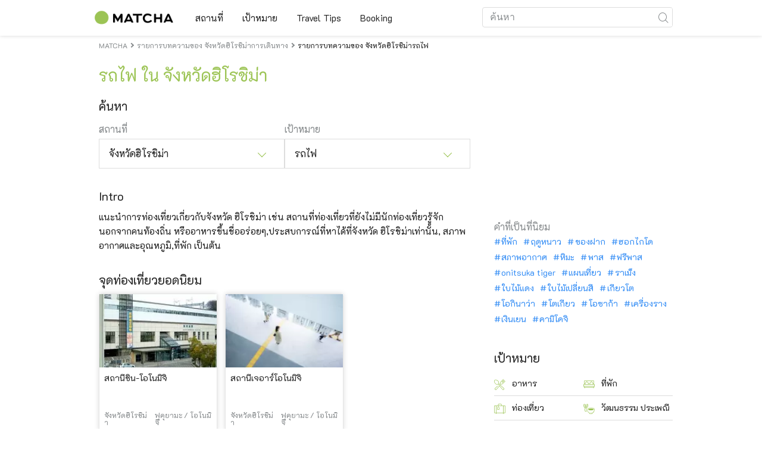

--- FILE ---
content_type: text/html; charset=UTF-8
request_url: https://matcha-jp.com/th/list?category=109&region=134
body_size: 15508
content:
<!DOCTYPE html>
<html  lang="th">

<head>
    <meta charset="utf-8">
                        <meta name="robots" content="noindex, follow">
                <meta name="description" content="รวบรวมข้อมูลต่างๆ เช่น สถานที่ท่องเที่ยว โรงแรม ออนเซ็น อาหาร การชอปปิง วิธีการเดินทาง และตัวอย่างเส้นทางท่องเที่ยวของรถไฟในจังหวัดฮิโรชิม่า">
    <meta name="keywords" content="">
    <meta name="author" content="MATCHA">
    <meta name="copyright" content="MATCHA">

            <meta property="og:type" content="website" />
                    <meta property="og:description" content="รวบรวมข้อมูลต่างๆ เช่น สถานที่ท่องเที่ยว โรงแรม ออนเซ็น อาหาร การชอปปิง วิธีการเดินทาง และตัวอย่างเส้นทางท่องเที่ยวของรถไฟในจังหวัดฮิโรชิม่า">
                <meta property="og:url" content="https://matcha-jp.com/th/list?category=109&amp;region=134">
                    <meta property="og:site_name" content="MATCHA - สื่อการท่องเที่ยว วัฒนธรรม และโรงแรมของญี่ปุ่น">
                <meta property="og:image" content="https://resources.matcha-jp.com/original/2018/11/30-67134.png">
                    <meta property="og:title" content=" บทความและสถานที่ท่องเที่ยวยอดนิยมของ รถไฟ ใน จังหวัดฮิโรชิม่า - MATCHA สื่อการท่องเที่ยวญี่ปุ่น">
                <meta property="og:locale" content="ja_JP" />
        <meta property="og:locale:alternate" content="en_GB">
        <meta property="og:locale:alternate" content="en_US">
        <meta property="og:locale:alternate" content="ko_KR">
        <meta property="og:locale:alternate" content="zh_TW">
        <meta property="og:locale:alternate" content="th_TH">
        <meta name="twitter:card" content="summary_large_image">
        <meta name="twitter:site" content="@matcha_global">
                    <meta name="twitter:description" content="รวบรวมข้อมูลต่างๆ เช่น สถานที่ท่องเที่ยว โรงแรม ออนเซ็น อาหาร การชอปปิง วิธีการเดินทาง และตัวอย่างเส้นทางท่องเที่ยวของรถไฟในจังหวัดฮิโรชิม่า">
        
                    <meta name="twitter:image" content="https://resources.matcha-jp.com/original/2018/11/30-67134.png">
        
                    <meta name="twitter:title" content=" บทความและสถานที่ท่องเที่ยวยอดนิยมของ รถไฟ ใน จังหวัดฮิโรชิม่า - MATCHA สื่อการท่องเที่ยวญี่ปุ่น">
                <meta property="fb:app_id" content="1161004997280990">
        <meta property="fb:pages" content="330507393788421">
    
    <title>
         บทความและสถานที่ท่องเที่ยวยอดนิยมของ รถไฟ ใน จังหวัดฮิโรชิม่า - MATCHA สื่อการท่องเที่ยวญี่ปุ่น    </title>

            
                    <link rel="canonical" href=https://matcha-jp.com/th/list?category=109&amp;region=134>
        
        
            
        <link
        rel="alternate"
        href="https://matcha-jp.com/jp/list?category=109&amp;region=134"
                    hreflang="ja"
                >
        <link
        rel="alternate"
        href="https://matcha-jp.com/en/list?category=109&amp;region=134"
                    hreflang="x-default"
                >
        <link
        rel="alternate"
        href="https://matcha-jp.com/tw/list?category=109&amp;region=134"
                    hreflang="zh-TW"
                >
        <link
        rel="alternate"
        href="https://matcha-jp.com/th/list?category=109&amp;region=134"
                    hreflang="th"
                >
        <link
        rel="alternate"
        href="https://matcha-jp.com/ko/list?category=109&amp;region=134"
                    hreflang="ko"
                >
        <link
        rel="alternate"
        href="https://matcha-jp.com/cn/list?category=109&amp;region=134"
                    hreflang="zh-CN"
                >
        <link
        rel="alternate"
        href="https://matcha-jp.com/id/list?category=109&amp;region=134"
                    hreflang="id"
                >
        <link
        rel="alternate"
        href="https://matcha-jp.com/vn/list?category=109&amp;region=134"
                    hreflang="vi"
                >
        <link
        rel="alternate"
        href="https://matcha-jp.com/easy/list?category=109&amp;region=134"
                    hreflang=""
                >
        <link
        rel="alternate"
        href="https://matcha-jp.com/es/list?category=109&amp;region=134"
                    hreflang="es"
                >
    
    <meta name="viewport" content="width=device-width, initial-scale=1,user-scalable=no">
    <meta http-equiv="X-UA-Compatible" content="IE=edge">
    <meta name="format-detection" content="telephone=no">
            <meta name="msvalidate.01" content="7A1F5225E0397B9C5A8BB91B2C52FE97">
        <meta name="csrf-token" content="yJZ6OUMHw2szlG2lsD0K4xrEjblLlHrG7ICSETmX">

    <link rel="shortcut icon" href="/images/favicon.ico">
    <link rel="apple-touch-icon-precomposed" sizes="192x192" href="https://matcha-jp.com/images/common/touch-icon/touch-icon_192.webp">
    <link rel="apple-touch-icon-precomposed" sizes="144x144" href="https://matcha-jp.com/images/common/touch-icon/touch-icon_144.webp">
    <link rel="apple-touch-icon-precomposed" sizes="114x114" href="https://matcha-jp.com/images/common/touch-icon/touch-icon_114.webp">
    <link rel="apple-touch-icon-precomposed" sizes="72x72" href="https://matcha-jp.com/images/common/touch-icon/touch-icon_72.webp">
    <link rel="apple-touch-icon-precomposed" href="https://matcha-jp.com/images/common/touch-icon/touch-icon_57.webp">

                            <link rel="stylesheet" href="/styles/layouts/default.css?id=1329cc735a188389ef8a">
        <link href="https://fonts.googleapis.com/icon?family=Material+Icons" rel="stylesheet">
        <link rel="stylesheet" href="/styles/layouts/lite-yt-embed.css?id=4c1c60b95b15519c5024">
        <link rel="stylesheet" href="https://matcha-jp.com/styles/pages/list/index.css">

            <script>
            (function () {
                dataLayer = [{ isPR: false }];
            })()
        </script>
            <script>
        window.dataLayer = window.dataLayer || [];
        dataLayer.push({
                            "region" : "広島県",
                            "3rd_genre" : "電車",
                    });
    </script>
            <script>
            (function(w,d,s,l,i){w[l]=w[l]||[];w[l].push({'gtm.start':
            new Date().getTime(),event:'gtm.js'});var f=d.getElementsByTagName(s)[0],
            j=d.createElement(s),dl=l!='dataLayer'?'&l='+l:'';j.async=true;j.src=
            'https://www.googletagmanager.com/gtm.js?id='+i+dl;f.parentNode.insertBefore(j,f);
            })(window,document,'script','dataLayer','GTM-5Z4HTG');
        </script>
    
                        <script type="text/javascript" src="/scripts/manifest.js?id=1ee8e387e75b558b5a59" defer></script>
        <script type="text/javascript" src="/scripts/vendor.js?id=21f28875fe05faeb356b" defer></script>
                <script type="text/javascript" src="/scripts/matcha.js?id=633f3002b01226cebaa7" defer></script>
    <script type="text/javascript" src="/scripts/layouts/default.js?id=af5cd32c1ab1b6bc8319" defer></script>
    <script type="text/javascript" src="/scripts/layouts/lite-yt-embed.js" defer></script>
    <script type="text/javascript" src="/scripts/jquery-3.7.1.js?id=a2e04c46c560239f6163" defer></script>
    <script src="https://unpkg.com/flickity@2/dist/flickity.pkgd.min.js"></script>
    <script type="text/javascript">
        let currentWindowWidth = window.innerWidth;
        let selectedIndexs = [];
        const isPlaceDetail = null;

        function initializeFlickity() {
            const dataCarouselIds = document.querySelectorAll('[data-carousel-id]');
            const recommendHotelInSpotEl = document.querySelector('.recommend-hotel-in-spot');
            const flickityInstances = [];
            const flickityOptions = {
                initialIndex: 0,
                pageDots: false,
                contain: true,
                draggable: true,
                wrapAround: false,
                percentPosition: false,
            };
            
            selectedIndexs = Array(dataCarouselIds?.length || 0).fill(0);

            if (!dataCarouselIds.length || (isPlaceDetail && !recommendHotelInSpotEl)) return;

            dataCarouselIds.forEach((dataCarouselId, cIndex) => {
                const carouselEl = dataCarouselId.querySelector('.slide-hotel-pc');
                const cardRatings = carouselEl.querySelectorAll('.hotel-card_rating-box');
                const boxReviews = carouselEl.querySelectorAll('.hotel-card_rating-box-review');
                const costBoxes = carouselEl.querySelectorAll('.hotel-card_cost');
                const hotelCards = carouselEl.querySelectorAll('.hotel-card');
                const hotelCardsLength = hotelCards.length;
                const lastHotelCardIndex = Math.max(0, hotelCardsLength - 1);
                const prevButton = dataCarouselId.querySelector('.flickity-prev-next-button.previous');
                const nextButton = dataCarouselId.querySelector('.flickity-prev-next-button.next');

                const options = {
                    ...flickityOptions,
                    prevNextButtons: !isPlaceDetail,
                    cellAlign: isPlaceDetail || currentWindowWidth < 768 ? 'center' : 'left',
                    arrowShape: !isPlaceDetail ?
                        {
                            x0: 35,
                            x1: 60,
                            y1: 30,
                            x2: 70,
                            y2: 30,
                            x3: 45
                        } :
                        undefined,
                    groupCells: isPlaceDetail || currentWindowWidth < 768 ? 1 : 2,
                };

                const flkty = new Flickity(carouselEl, options);
                flickityInstances.push(flkty);

                const adjustCarouselItemStyles = () => {
                    carouselEl.classList.add('max-scroll-left');
                    cardRatings.forEach((item, index) => {
                        if (item.offsetHeight > 18) {
                            boxReviews[index]?.style.setProperty('margin-left', 'auto');
                            boxReviews[index]?.style.setProperty('text-align', 'right');
                            costBoxes[index]?.style.setProperty('margin-top', '-5px');
                        }
                    });
                };

                const adjustHotelCardPositions = (index) => {
                    if (currentWindowWidth >= 768 || hotelCardsLength <= 2) return;

                    const translateXs = Array.from(hotelCards).map((card) => card.style.transform);
                    if (index === lastHotelCardIndex - 1) {
                        hotelCards.forEach((card, i) => {
                            const match = translateXs[i].match(/translateX\(([-\d.]+)px\)/);
                            const currentX = match ? parseFloat(match[1]) : 0;
                            card.style.transform = `translateX(${currentX + 8}px)`;
                        });
                    } else {
                        hotelCards.forEach((card, i) => {
                            const match = translateXs[i].match(/translateX\(([-\d.]+)px\)/);
                            const currentX = match ? parseFloat(match[1]) : 0;
                            card.style.transform = `translateX(${currentX - 8}px)`;
                        });
                    }
                }

                flkty.on('change', (index) => {
                    selectedIndexs[cIndex] = index;
                    adjustHotelCardPositions(index);
                    updateNavigationButtons(carouselEl, prevButton, nextButton, index, hotelCardsLength, lastHotelCardIndex);
                });

                flkty.on('dragMove', (_event, _pointer, moveVector) => {
                    if (currentWindowWidth >= 768 || moveVector.x > 0 && selectedIndexs[cIndex] === 0)
                        return;
                    carouselEl.classList.add('no-padding');
                });

                flkty.on('dragEnd', () => {
                    if (currentWindowWidth >= 768) return;
                    if (selectedIndexs[cIndex] === 1) return;
                    carouselEl.classList.remove('no-padding');
                });

                adjustCarouselItemStyles();
                updateNavigationButtons(carouselEl, prevButton, nextButton, selectedIndexs[cIndex], hotelCardsLength, lastHotelCardIndex);
            });

            return flickityInstances;
        }


        function updateNavigationButtons(carouselEl, prevButton, nextButton, index, hotelCardsLength,
            lastHotelCardIndex) {
            const isMobileView = currentWindowWidth < 768;

            if (isMobileView) {
                if (index === lastHotelCardIndex) {
                    carouselEl.classList.add('max-scroll-right');
                    carouselEl.classList.remove('max-scroll-left');
                } else if (hotelCardsLength > 2 && index >= lastHotelCardIndex - 1) {
                    carouselEl.classList.remove('max-scroll-right');
                    carouselEl.classList.remove('max-scroll-left');
                } else {
                    carouselEl.classList.remove('max-scroll-right');
                    carouselEl.classList.add('max-scroll-left');
                }
            } else {
                if (hotelCardsLength > 2 && index >= lastHotelCardIndex - 1) {
                    nextButton?.setAttribute('disabled', true);
                    prevButton?.removeAttribute('disabled');
                    carouselEl.classList.remove('no-padding');

                    if (isPlaceDetail) {
                        carouselEl.classList.add('max-scroll-left');
                        return
                    }

                    carouselEl.classList.remove('max-scroll-left');
                    carouselEl.classList.add('max-scroll-right');
                } else {
                    if (hotelCardsLength <= 2) {
                        nextButton?.setAttribute('disabled', true);
                        prevButton?.setAttribute('disabled', true);
                    } else {
                        nextButton?.removeAttribute('disabled');
                        prevButton?.setAttribute('disabled', true);
                        carouselEl.classList.replace('max-scroll-right', 'max-scroll-left');
                    }
                }
            }
        };

        function handleResize(flickityInstances) {
            const newWindowWidth = window.innerWidth;
            if (newWindowWidth === currentWindowWidth) return;
            currentWindowWidth = newWindowWidth;

            flickityInstances.forEach((flkty, cIndex) => {
                const carouselEl = flkty.element;
                const dataCarouselId = carouselEl.closest('[data-carousel-id]');
                const prevButton = dataCarouselId.querySelector('.flickity-prev-next-button.previous');
                const nextButton = dataCarouselId.querySelector('.flickity-prev-next-button.next');
                const hotelCards = carouselEl.querySelectorAll('.hotel-card');
                const hotelCardsLength = hotelCards.length;
                const lastHotelCardIndex = Math.max(0, hotelCardsLength - 1);

                flkty.options.cellAlign = isPlaceDetail || currentWindowWidth < 768 ? 'center' : 'left';
                flkty.options.groupCells = isPlaceDetail || currentWindowWidth < 768 ? 1 : 2;
                flkty.reposition();

                updateNavigationButtons(carouselEl, prevButton, nextButton, selectedIndexs[cIndex], hotelCardsLength, lastHotelCardIndex);
            });
        }


        document.addEventListener('DOMContentLoaded', () => {
            const flickityInstances = initializeFlickity();

            window.addEventListener('resize', () => {
                handleResize(flickityInstances);
            });
        });
    </script>
    <script>
        let i18n = {"messages":{"user":{"title":{"index":"\u0e2b\u0e19\u0e49\u0e32\u0e2b\u0e25\u0e31\u0e01\u0e1c\u0e39\u0e49\u0e43\u0e0a\u0e49","login":"\u0e40\u0e02\u0e49\u0e32\u0e2a\u0e39\u0e48\u0e23\u0e30\u0e1a\u0e1a","signUp":"\u0e25\u0e07\u0e17\u0e30\u0e40\u0e1a\u0e35\u0e22\u0e19\u0e1c\u0e39\u0e49\u0e43\u0e0a\u0e49\u0e43\u0e2b\u0e21\u0e48","logout":"\u0e2d\u0e2d\u0e01\u0e08\u0e32\u0e01\u0e23\u0e30\u0e1a\u0e1a","mypage":"\u0e2b\u0e19\u0e49\u0e32\u0e2b\u0e25\u0e31\u0e01\u0e1c\u0e39\u0e49\u0e43\u0e0a\u0e49","register":"\u0e2a\u0e23\u0e49\u0e32\u0e07\u0e41\u0e2d\u0e04\u0e40\u0e04\u0e32\u0e17\u0e4c\u0e43\u0e2b\u0e21\u0e48","change_setting":"\u0e15\u0e31\u0e49\u0e07\u0e04\u0e48\u0e32"},"label":{"index":"\u0e0a\u0e37\u0e48\u0e2d\u0e1c\u0e39\u0e49\u0e43\u0e0a\u0e49","login":"\u0e40\u0e02\u0e49\u0e32\u0e2a\u0e39\u0e48\u0e23\u0e30\u0e1a\u0e1a","logout":"\u0e2d\u0e2d\u0e01\u0e08\u0e32\u0e01\u0e23\u0e30\u0e1a\u0e1a","mypage":"\u0e2b\u0e19\u0e49\u0e32\u0e2b\u0e25\u0e31\u0e01\u0e1c\u0e39\u0e49\u0e43\u0e0a\u0e49","sign_up":"\u0e2a\u0e23\u0e49\u0e32\u0e07\u0e41\u0e2d\u0e04\u0e40\u0e04\u0e32\u0e17\u0e4c\u0e43\u0e2b\u0e21\u0e48","unknown_error":"\u0e40\u0e01\u0e34\u0e14\u0e02\u0e49\u0e2d\u0e1c\u0e34\u0e14\u0e1e\u0e25\u0e32\u0e14\u0e17\u0e35\u0e48\u0e44\u0e21\u0e48\u0e17\u0e23\u0e32\u0e1a\u0e2a\u0e32\u0e40\u0e2b\u0e15\u0e38"},"text":{"use_place_favorite":"\u0e43\u0e0a\u0e49\u0e23\u0e30\u0e1a\u0e1a\u0e1a\u0e31\u0e19\u0e17\u0e36\u0e01\u0e2a\u0e16\u0e32\u0e19\u0e17\u0e35\u0e48\u0e17\u0e35\u0e48\u0e0a\u0e2d\u0e1a","signup_to_use_place_favorite":"\u0e40\u0e02\u0e49\u0e32\u0e2a\u0e39\u0e48\u0e23\u0e30\u0e1a\u0e1a\u0e2b\u0e23\u0e37\u0e2d\u0e25\u0e07\u0e17\u0e30\u0e40\u0e1a\u0e35\u0e22\u0e19\u0e1c\u0e39\u0e49\u0e43\u0e0a\u0e49\u0e40\u0e1e\u0e37\u0e48\u0e2d\u0e1a\u0e31\u0e19\u0e17\u0e36\u0e01\u0e2a\u0e16\u0e32\u0e19\u0e17\u0e35\u0e48\u0e17\u0e35\u0e48\u0e0a\u0e2d\u0e1a","use_article_favorite":"\u0e43\u0e0a\u0e49\u0e23\u0e30\u0e1a\u0e1a\u0e08\u0e31\u0e14\u0e40\u0e01\u0e47\u0e1a\u0e1a\u0e17\u0e04\u0e27\u0e32\u0e21\u0e17\u0e35\u0e48\u0e0a\u0e2d\u0e1a","signup_to_use_article_favorite":"\u0e01\u0e32\u0e23\u0e40\u0e1e\u0e34\u0e48\u0e21\u0e1a\u0e17\u0e04\u0e27\u0e32\u0e21\u0e17\u0e35\u0e48\u0e0a\u0e2d\u0e1a \u0e15\u0e49\u0e2d\u0e07\u0e25\u0e07\u0e17\u0e30\u0e40\u0e1a\u0e35\u0e22\u0e19\u0e1c\u0e39\u0e49\u0e43\u0e0a\u0e49\u0e01\u0e48\u0e2d\u0e19","login_required":"\u0e40\u0e02\u0e49\u0e32\u0e2a\u0e39\u0e48\u0e23\u0e30\u0e1a\u0e1a","login_to_continue":"\u0e01\u0e23\u0e38\u0e13\u0e32\u0e25\u0e07\u0e17\u0e30\u0e40\u0e1a\u0e35\u0e22\u0e19\u0e1c\u0e39\u0e49\u0e43\u0e0a\u0e49\u0e40\u0e1e\u0e37\u0e48\u0e2d\u0e14\u0e33\u0e40\u0e19\u0e34\u0e19\u0e01\u0e32\u0e23\u0e15\u0e48\u0e2d","required_field":"\u0e08\u0e33\u0e40\u0e1b\u0e47\u0e19\u0e15\u0e49\u0e2d\u0e07\u0e15\u0e2d\u0e1a","invalid_entry":"\u0e02\u0e49\u0e2d\u0e21\u0e39\u0e25\u0e17\u0e35\u0e48\u0e01\u0e23\u0e2d\u0e01\u0e21\u0e35\u0e02\u0e49\u0e2d\u0e1c\u0e34\u0e14\u0e1e\u0e25\u0e32\u0e14 \u0e01\u0e23\u0e38\u0e13\u0e32\u0e15\u0e23\u0e27\u0e08\u0e2a\u0e2d\u0e1a\u0e27\u0e48\u0e32\u0e01\u0e23\u0e2d\u0e01\u0e02\u0e49\u0e2d\u0e21\u0e39\u0e25\u0e15\u0e23\u0e07\u0e15\u0e32\u0e21\u0e0a\u0e48\u0e2d\u0e07\u0e2b\u0e23\u0e37\u0e2d\u0e44\u0e21\u0e48"}}}};
    </script>
    <script src="/scripts/pages/place/single-place.js?id=d6bd7fea33e26bdd844a" defer></script>

    <script src="/scripts/pages/list/index.js?id=565c5a537f4fc0bc9eb8" defer></script>

        
    
</head>

<body id="" class="th ">
    <noscript>
        
        
        
                    <img loading="lazy" decoding="async" height="1" width="1" style="display:none" src="//www.facebook.com/tr?id=1225653250857108&ev=PageView&noscript=1" />
            </noscript>
    
    
        <div class="loading" id="loading" style="display: none;">Loading...</div>
    <div class="article_Top_PMP"></div>

            <div class="c-header-jack">
    <a class="c-header-jack__link"
        href="https://matcha-jp.com/th/26114"
        style="background-image: url(https://resources.matcha-jp.com/resize/720x2000/2025/10/31-248597.webp);"
    >
        <div class="c-header-jack__title-box">
            <p class="c-header-jack__title">AEON MALL อิ่มอร่อยกับมื้ออาหารระหว่างทริปเที่ยว ทั้งอาหารท้องถิ่นเลิศรส และร้านอาหารยอดนิยมมากมายในที่เดียว</p>
        </div>
    </a>
</div>    
    <div id="informationHeader">
    </div>



    <header id="stickyRoot" class="l-nav">
    <div class="container">
        <div class="header_logo">
            <a href="https://matcha-jp.com/th">
                <img decoding="async" src="https://matcha-jp.com/images/common/logo.webp" width="360" height="96" alt="MATCHA">
            </a>
        </div>

        <hamburger-menu>
<template slot-scope="hamburgerMenu">
    <div>
        <div
            class="hamburger-menu__trigger icon-menu"
            v-on:click="hamburgerMenu.open"
        ></div>
        <transition name="hamburger-menu">
            <div
                v-show="hamburgerMenu.isOpen"
                id="menu"
                class="hamburger-menu__container"
            >
                <div class="hamburger-menu__close-button">
                    <span
                        v-on:click="hamburgerMenu.close"
                        class="c-cross-button icon-cancel"
                    ></span>
                </div>
                <div class="hamburger-menu__list-container">
                    <div class="hamburger-menu__list-main dfs">
                                                     

                                                                <collapsible-menu>
<template slot-scope="collapsibleMenu">
    <ul class="c-collapsible-menu">
        <li>
            <div
                v-bind:class="{ 'arrow-down': collapsibleMenu.isOpen }"
                                    class="c-collapsible-menu__title arrow"
                                                    v-on:click="collapsibleMenu.collapseMenu"
                            >
                สถานที่
            </div>
                            <transition name="c-collapsible-menu">
                    <div
                        v-if="collapsibleMenu.isOpen"
                        class="c-collapsible-menu__wrapper"
                    >
                        <ul class="c-collapsible-menu-item-list">
            <li class="menu-item">
            <a class="menu-item__link" href="https://matcha-jp.com/th/list?region=113">
                จังหวัดโตเกียว
            </a>
        </li>
            <li class="menu-item">
            <a class="menu-item__link" href="https://matcha-jp.com/th/list?region=127">
                จังหวัดโอซาก้า
            </a>
        </li>
            <li class="menu-item">
            <a class="menu-item__link" href="https://matcha-jp.com/th/list?region=126">
                จังหวัดเกียวโต
            </a>
        </li>
            <li class="menu-item">
            <a class="menu-item__link" href="https://matcha-jp.com/th/list?region=101">
                จังหวัดฮอกไกโด
            </a>
        </li>
            <li class="menu-item">
            <a class="menu-item__link" href="https://matcha-jp.com/th/list?region=140">
                จังหวัดฟุกุโอกะ
            </a>
        </li>
            <li class="menu-item">
            <a class="menu-item__link" href="https://matcha-jp.com/th/list?region=147">
                จังหวัดโอกินาว่า
            </a>
        </li>
            <li class="menu-item">
            <a class="menu-item__link" href="https://matcha-jp.com/th/list?region=114">
                จังหวัดคานากาวะ
            </a>
        </li>
            <li class="menu-item">
            <a class="menu-item__link" href="https://matcha-jp.com/th/list?region=133">
                จังหวัดโอคายาม่า
            </a>
        </li>
                <li class="menu-item menu-item__extra">
            <a
                class="menu-item__link"
                href="https://matcha-jp.com/th/list/region"
                
            >
                ทุกพื้นที่
                <span class="right-arrow"></span>
            </a>
        </li>
    </ul>
                    </div>
                </transition>
                    </li>
    </ul>
</template>
</collapsible-menu>                                                                                         

                                                                <collapsible-menu>
<template slot-scope="collapsibleMenu">
    <ul class="c-collapsible-menu">
        <li>
            <div
                v-bind:class="{ 'arrow-down': collapsibleMenu.isOpen }"
                                    class="c-collapsible-menu__title arrow"
                                                    v-on:click="collapsibleMenu.collapseMenu"
                            >
                เป้าหมาย
            </div>
                            <transition name="c-collapsible-menu">
                    <div
                        v-if="collapsibleMenu.isOpen"
                        class="c-collapsible-menu__wrapper"
                    >
                        <ul class="c-collapsible-menu-item-list">
            <li class="menu-item">
            <a class="menu-item__link" href="https://matcha-jp.com/th/list?category=1">
                <i class="icon-restaurant"></i>อาหาร
            </a>
        </li>
            <li class="menu-item">
            <a class="menu-item__link" href="https://matcha-jp.com/th/list?category=36">
                <i class="icon-bed"></i>ที่พัก
            </a>
        </li>
            <li class="menu-item">
            <a class="menu-item__link" href="https://matcha-jp.com/th/list?category=69">
                <i class="icon-things-to-do"></i>ท่องเที่ยว
            </a>
        </li>
            <li class="menu-item">
            <a class="menu-item__link" href="https://matcha-jp.com/th/list?category=101">
                <i class="icon-tea"></i>วัฒนธรรม ประเพณี
            </a>
        </li>
                <li class="menu-item menu-item__extra">
            <a
                class="menu-item__link"
                href="https://matcha-jp.com/th/list/category"
                
            >
                ทุกหมวด
                <span class="right-arrow"></span>
            </a>
        </li>
    </ul>
                    </div>
                </transition>
                    </li>
    </ul>
</template>
</collapsible-menu>                                                                                         

                                                                <collapsible-menu>
<template slot-scope="collapsibleMenu">
    <ul class="c-collapsible-menu">
        <li>
            <div
                v-bind:class="{ 'arrow-down': collapsibleMenu.isOpen }"
                                    class="c-collapsible-menu__title arrow"
                                                    v-on:click="collapsibleMenu.collapseMenu"
                            >
                Travel Tips
            </div>
                            <transition name="c-collapsible-menu">
                    <div
                        v-if="collapsibleMenu.isOpen"
                        class="c-collapsible-menu__wrapper"
                    >
                        <ul class="c-collapsible-menu-item-list">
            <li class="menu-item">
            <a class="menu-item__link" href="https://matcha-jp.com/th/list?category=53">
                <i class="icon-train"></i>การเดินทาง
            </a>
        </li>
            <li class="menu-item">
            <a class="menu-item__link" href="https://matcha-jp.com/th/list?category=82">
                <i class="icon-weather"></i>สภาพอากาศและฤดูกาล
            </a>
        </li>
            <li class="menu-item">
            <a class="menu-item__link" href="https://matcha-jp.com/th/list?category=83">
                <i class="icon-disaster"></i>ภัยพิบัติ
            </a>
        </li>
            <li class="menu-item">
            <a class="menu-item__link" href="https://matcha-jp.com/th/list?category=115">
                <i class="icon-home"></i>อยู่อาศัยระยะยาว
            </a>
        </li>
            <li class="menu-item">
            <a class="menu-item__link" href="https://matcha-jp.com/th/list?category=116">
                <i class="icon-wifi"></i>คำแนะนำในการท่องเที่ยว
            </a>
        </li>
        </ul>
                    </div>
                </transition>
                    </li>
    </ul>
</template>
</collapsible-menu>                                                                                         

                                                                                                          <collapsible-menu>
<template slot-scope="collapsibleMenu">
    <ul class="c-collapsible-menu">
        <li>
            <div
                v-bind:class="{ 'arrow-down': collapsibleMenu.isOpen }"
                                    class="c-collapsible-menu__title"
                                            >
                <a
                                                    class="hamburger-menu__collapsible-menu-link"
                                                    href="https://matcha-jp.com/th/booking"
                                                >
                                                    Booking
                                                </a>
            </div>
                    </li>
    </ul>
</template>
</collapsible-menu>                                                                                                                                        </div>
                </div>
                <div class="hamburger-menu__navigation-container">
                    <div class="hamburger-menu__navigation-label">
                        MATCHA
                    </div>
                    <ul class="hamburger-menu__navigation-items">
                        <li class="hamburger-menu__navigation-item">
                            <a class="hamburger-menu__navigation-item-link" href="https://company.matcha-jp.com/en/service/matcha/">
                                MATCHA คือ
                            </a>
                        </li>
                        <li class="hamburger-menu__navigation-item">
                            <a class="hamburger-menu__navigation-item-link" href="https://company.matcha-jp.com/en/about/">
                                ข้อมูลบริษัท
                            </a>
                        </li>
                        <li class="hamburger-menu__navigation-item">
                            <a class="hamburger-menu__navigation-item-link" href="https://company.matcha-jp.com/recruit/">
                                รับสมัคร
                            </a>
                        </li>
                        <li class="hamburger-menu__navigation-item">
                            <a class="hamburger-menu__navigation-item-link" href="https://company.matcha-jp.com/en/info/">
                                ติดต่อเรา
                            </a>
                        </li>
                    </ul>
                </div>
            </div>
        </transition>
        <transition name="fade">
            <div
                v-if="hamburgerMenu.isOpen"
                v-on:click="hamburgerMenu.close"
                class="hamburger-menu__mask"
            ></div>
        </transition>
    </div>
</template>
</hamburger-menu>

        <div id="menu" class="header_menu">
            <div class="menuHeader">
            </div>
            <div class="menuGroup mainMenu">
                <ul id="dropdownMenu" class="dropdownMenu">
                    
                                             

                                                        <li class="c-dropdown-menu">
    <div class="c-dropdown-menu__title arrow">
        สถานที่
    </div>
            <div class="c-dropdown-menu__wrapper">
            <ul class="c-meta-list c-meta-list--vertical">
            <li class="meta-item meta-item--icon-black">
            <a class="meta-item__link" href="https://matcha-jp.com/th/list?region=113">
                จังหวัดโตเกียว
            </a>
        </li>
            <li class="meta-item meta-item--icon-black">
            <a class="meta-item__link" href="https://matcha-jp.com/th/list?region=127">
                จังหวัดโอซาก้า
            </a>
        </li>
            <li class="meta-item meta-item--icon-black">
            <a class="meta-item__link" href="https://matcha-jp.com/th/list?region=126">
                จังหวัดเกียวโต
            </a>
        </li>
            <li class="meta-item meta-item--icon-black">
            <a class="meta-item__link" href="https://matcha-jp.com/th/list?region=101">
                จังหวัดฮอกไกโด
            </a>
        </li>
            <li class="meta-item meta-item--icon-black">
            <a class="meta-item__link" href="https://matcha-jp.com/th/list?region=140">
                จังหวัดฟุกุโอกะ
            </a>
        </li>
            <li class="meta-item meta-item--icon-black">
            <a class="meta-item__link" href="https://matcha-jp.com/th/list?region=147">
                จังหวัดโอกินาว่า
            </a>
        </li>
            <li class="meta-item meta-item--icon-black">
            <a class="meta-item__link" href="https://matcha-jp.com/th/list?region=114">
                จังหวัดคานากาวะ
            </a>
        </li>
            <li class="meta-item meta-item--icon-black">
            <a class="meta-item__link" href="https://matcha-jp.com/th/list?region=133">
                จังหวัดโอคายาม่า
            </a>
        </li>
                <li class="meta-item">
            <a
                class="meta-item__link meta-item__link-extra"
                href="https://matcha-jp.com/th/list/region"
                
            >
                ทุกพื้นที่
                <span></span>
            </a>
        </li>
    </ul>        </div>
    </li>                                                                             

                                                        <li class="c-dropdown-menu">
    <div class="c-dropdown-menu__title arrow">
        เป้าหมาย
    </div>
            <div class="c-dropdown-menu__wrapper">
            <ul class="c-meta-list c-meta-list--vertical">
            <li class="meta-item meta-item--icon-black">
            <a class="meta-item__link" href="https://matcha-jp.com/th/list?category=1">
                <i class="icon-restaurant"></i>อาหาร
            </a>
        </li>
            <li class="meta-item meta-item--icon-black">
            <a class="meta-item__link" href="https://matcha-jp.com/th/list?category=36">
                <i class="icon-bed"></i>ที่พัก
            </a>
        </li>
            <li class="meta-item meta-item--icon-black">
            <a class="meta-item__link" href="https://matcha-jp.com/th/list?category=69">
                <i class="icon-things-to-do"></i>ท่องเที่ยว
            </a>
        </li>
            <li class="meta-item meta-item--icon-black">
            <a class="meta-item__link" href="https://matcha-jp.com/th/list?category=101">
                <i class="icon-tea"></i>วัฒนธรรม ประเพณี
            </a>
        </li>
                <li class="meta-item">
            <a
                class="meta-item__link meta-item__link-extra"
                href="https://matcha-jp.com/th/list/category"
                
            >
                ทุกหมวด
                <span></span>
            </a>
        </li>
    </ul>        </div>
    </li>                                                                             

                                                        <li class="c-dropdown-menu">
    <div class="c-dropdown-menu__title arrow">
        Travel Tips
    </div>
            <div class="c-dropdown-menu__wrapper">
            <ul class="c-meta-list c-meta-list--vertical">
            <li class="meta-item meta-item--icon-black">
            <a class="meta-item__link" href="https://matcha-jp.com/th/list?category=53">
                <i class="icon-train"></i>การเดินทาง
            </a>
        </li>
            <li class="meta-item meta-item--icon-black">
            <a class="meta-item__link" href="https://matcha-jp.com/th/list?category=82">
                <i class="icon-weather"></i>สภาพอากาศและฤดูกาล
            </a>
        </li>
            <li class="meta-item meta-item--icon-black">
            <a class="meta-item__link" href="https://matcha-jp.com/th/list?category=83">
                <i class="icon-disaster"></i>ภัยพิบัติ
            </a>
        </li>
            <li class="meta-item meta-item--icon-black">
            <a class="meta-item__link" href="https://matcha-jp.com/th/list?category=115">
                <i class="icon-home"></i>อยู่อาศัยระยะยาว
            </a>
        </li>
            <li class="meta-item meta-item--icon-black">
            <a class="meta-item__link" href="https://matcha-jp.com/th/list?category=116">
                <i class="icon-wifi"></i>คำแนะนำในการท่องเที่ยว
            </a>
        </li>
        </ul>        </div>
    </li>                                                                             

                                                                                            <li class="c-dropdown-menu">
                                        <div class="c-dropdown-menu__title arrow">
                                            <a href="https://matcha-jp.com/th/booking">Booking</a>
                                        </div>
                                    </li>
                                                                                                                    </ul>
            </div>

            <div class="menuGroup company">
                <div class="menuGroupLabel">MATCHA</div>
                <ul>
                    <li>
                        <a href="https://company.matcha-jp.com/en/service/matcha/">MATCHA คือ</a>
                    </li>
                    <li>
                        <a href="https://company.matcha-jp.com/en/about/">ข้อมูลบริษัท</a>
                    </li>
                    <li>
                        <a href="https://company.matcha-jp.com/recruit/">รับสมัคร</a>
                    </li>
                    <li>
                        <a href="https://company.matcha-jp.com/en/info/">ติดต่อเรา</a>
                    </li>
                </ul>
            </div>
        </div>
        <form action="https://matcha-jp.com/th/search" method="get" class="header_search icon-search">
            <input type="search" name="keyword" placeholder="ค้นหา">
            <span class="underline"></span>
            <button class="icon-search" type="submit" aria-label="icon-search"></button>
        </form>
    </div>
</header>

            <div class="slider-nav">
    <ul class="slider-nav__list">
                    <li class="slider-nav__item">
                <a href="https://matcha-jp.com/th/list?region=134&amp;category=69"
                    class="slider-nav__link">
                    <span class="icon-things-to-do"></span>ท่องเที่ยว ในจังหวัดฮิโรชิม่า
                </a>
            </li>
                    <li class="slider-nav__item">
                <a href="https://matcha-jp.com/th/list?region=134&amp;category=1"
                    class="slider-nav__link">
                    <span class="icon-restaurant"></span>อาหาร ในจังหวัดฮิโรชิม่า
                </a>
            </li>
                    <li class="slider-nav__item">
                <a href="https://matcha-jp.com/th/coupon"
                    class="slider-nav__link">
                    <span class="icon-coupon new"></span>คูปอง
                </a>
            </li>
                    <li class="slider-nav__item">
                <a href="https://matcha-jp.com/th/news"
                    class="slider-nav__link">
                    <span class="icon-newspaper"></span>อัพเดทญี่ปุ่น
                </a>
            </li>
                    <li class="slider-nav__item">
                <a href="https://matcha-jp.com/th/special_back"
                    class="slider-nav__link">
                    <span class="icon-matchan-icon"></span>MATCHA บทความพิเศษ
                </a>
            </li>
            </ul>
</div>    
        <div id="app"  class="l-content container">
        <div id="singleContent" class="main-contents single-category">
            
        <div class="breadcrumbs-wrapper">
            <nav class="c-breadcrumbs">
    <ol class="c-breadcrumbs__list" itemscope itemtype="http://schema.org/BreadcrumbList">
                    <li class="c-breadcrumbs__item" itemprop="itemListElement" itemscope itemtype="http://schema.org/ListItem">
                                    <a href="https://matcha-jp.com/th/list/region" itemprop="item">
                        <span class="c-breadcrumbs__link-text" itemprop="name">MATCHA</span>
                        <meta itemprop="position" content="1">
                    </a>
                            </li>
                    <li class="c-breadcrumbs__item" itemprop="itemListElement" itemscope itemtype="http://schema.org/ListItem">
                                    <a href="https://matcha-jp.com/th/list?region=134&amp;category=53" itemprop="item">
                        <span class="c-breadcrumbs__link-text" itemprop="name">รายการบทความของ จังหวัดฮิโรชิม่าการเดินทาง</span>
                        <meta itemprop="position" content="2">
                    </a>
                            </li>
                    <li class="c-breadcrumbs__item" itemprop="itemListElement" itemscope itemtype="http://schema.org/ListItem">
                                    <span class="c-breadcrumbs__title" itemprop="name">รายการบทความของ จังหวัดฮิโรชิม่ารถไฟ</span>
                    <meta itemprop="position" content="3">
                            </li>
            </ol>
</nav>
        </div>
        <div class="list-title">
            <h1>
                รถไฟ ใน จังหวัดฮิโรชิม่า
            </h1>
        </div>
    
    <section class="section-container category-search">
        <div id="">
            <div class="c-content-section__header">
            <h2 class="c-content-section__title">
                ค้นหา
            </h2>
                    </div>
        <div>
        <div class="search-field--pc">
    <div class="search-field__dropdown">
        <p class="search-field__dropdown-title">
            สถานที่
        </p>
        <div class="c-hoverable-select-list">
    <div class="title">
        จังหวัดฮิโรชิม่า
    </div>
    <div class="select-list" style="width: 624px;">
        <div class="menu-list-with-breadcrumbs--pc">
    <ul>
        <li class="list-item breadcrumb">
                            <a href="https://matcha-jp.com/th/list/region?category=109">
                    All
                </a>
                            <a href="https://matcha-jp.com/th/list?region=134&amp;category=109">
                    จังหวัดฮิโรชิม่า
                </a>
                    </li>
                               <li class="list-item">
            <a href="https://matcha-jp.com/th/list?region=352">ฮิโรชิม่า / ฮัตสึคาอิจิ</a>
            </li>
                        <li class="list-item">
            <a href="https://matcha-jp.com/th/list?region=353">ฟุคุยามะ / โอโนมิจิ</a>
            </li>
                        <li class="list-item">
            <a href="https://matcha-jp.com/th/list?region=354">ฮิกาชิฮิโรชิม่า / ทาเคฮาระ</a>
            </li>
                        <li class="list-item">
            <a href="https://matcha-jp.com/th/list?region=355">โชบาระ / มิโยชิ</a>
            </li>
                        </ul>
</div>
    </div>
</div>    </div>
    <div class="search-field__dropdown">
        <p class="search-field__dropdown-title">
            เป้าหมาย
        </p>
        <div class="c-hoverable-select-list">
    <div class="title">
        รถไฟ
    </div>
    <div class="select-list" style="width: 100%;">
        <div class="menu-list-with-breadcrumbs--pc">
    <ul>
        <li class="list-item breadcrumb">
                            <a href="https://matcha-jp.com/th/list?region=134">
                    All
                </a>
                            <a href="https://matcha-jp.com/th/list?category=64&amp;region=134">
                    ข้อมูลทั่วไป
                </a>
                            <a href="https://matcha-jp.com/th/list?category=53&amp;region=134">
                    การเดินทาง
                </a>
                            <a href="https://matcha-jp.com/th/list?category=109&amp;region=134">
                    รถไฟ
                </a>
                    </li>
                    <li class="list-item">
            <a href="https://matcha-jp.com/th/list?category=106&amp;region=134">สนามบิน</a>
            </li>
                    <li class="list-item">
            <a href="https://matcha-jp.com/th/list?category=107&amp;region=134">บัตรเติมเงิน IC Card</a>
            </li>
                    <li class="list-item">
            <a href="https://matcha-jp.com/th/list?category=108&amp;region=134">ตั๋วพาส</a>
            </li>
                    <li class="list-item">
            <a href="https://matcha-jp.com/th/list?category=110&amp;region=134">รถบัส</a>
            </li>
                    <li class="list-item">
            <a href="https://matcha-jp.com/th/list?category=111&amp;region=134">แท็กซี่</a>
            </li>
                    <li class="list-item">
            <a href="https://matcha-jp.com/th/list?category=112&amp;region=134">รถเช่า</a>
            </li>
                    <li class="list-item">
            <a href="https://matcha-jp.com/th/list?category=113&amp;region=134">จักรยานเช่า</a>
            </li>
                <li class="list-item all">
            <a href="https://matcha-jp.com/th/list?region=134">ทุกหมวด</a>
        </li>
    </ul>
</div>
    </div>
</div>    </div>
</div>
<div class="search-field--sp">
    <div class="search-field__collapsible">
        <collapsible-menu>
<template slot-scope="collapsibleMenu">
    <div class="collapsible-menu">
        <div
            v-bind:class="{ 'arrow-down': collapsibleMenu.isOpen }"
            class="collapsible-menu__box arrow"
            v-on:click="collapsibleMenu.collapseMenu"
        >
            <p class="collapsible-menu__title">สถานที่</p>
            <p class="collapsible-menu__select-title">จังหวัดฮิโรชิม่า</p>
        </div>
        <transition name="list-collapsible-menu">
            <div
                v-if="collapsibleMenu.isOpen"
                class="collapsible-menu__list"
            >
                <div class="menu-list-with-breadcrumbs--sp">
    <ul>
        <li class="list-item breadcrumb">
                            <a href="https://matcha-jp.com/th/list">
                    All
                </a>
                            <a href="https://matcha-jp.com/th/list?region=134">
                    จังหวัดฮิโรชิม่า
                </a>
                    </li>
                               <li class="list-item">
            <a href="https://matcha-jp.com/th/list?region=352">ฮิโรชิม่า / ฮัตสึคาอิจิ</a>
            </li>
                        <li class="list-item">
            <a href="https://matcha-jp.com/th/list?region=353">ฟุคุยามะ / โอโนมิจิ</a>
            </li>
                        <li class="list-item">
            <a href="https://matcha-jp.com/th/list?region=354">ฮิกาชิฮิโรชิม่า / ทาเคฮาระ</a>
            </li>
                        <li class="list-item">
            <a href="https://matcha-jp.com/th/list?region=355">โชบาระ / มิโยชิ</a>
            </li>
                        </ul>
</div>
            </div>
        </transition>
    </div>
</template>
</collapsible-menu>    </div>
    <div class="search-field__collapsible">
        <collapsible-menu>
<template slot-scope="collapsibleMenu">
    <div class="collapsible-menu">
        <div
            v-bind:class="{ 'arrow-down': collapsibleMenu.isOpen }"
            class="collapsible-menu__box arrow"
            v-on:click="collapsibleMenu.collapseMenu"
        >
            <p class="collapsible-menu__title">Interest</p>
            <p class="collapsible-menu__select-title">รถไฟ</p>
        </div>
        <transition name="list-collapsible-menu">
            <div
                v-if="collapsibleMenu.isOpen"
                class="collapsible-menu__list"
            >
                <div class="menu-list-with-breadcrumbs--sp">
    <ul>
        <li class="list-item breadcrumb">
                            <a href="https://matcha-jp.com/th/list?region=134">
                    All
                </a>
                            <a href="https://matcha-jp.com/th/list?category=64&amp;region=134">
                    ข้อมูลทั่วไป
                </a>
                            <a href="https://matcha-jp.com/th/list?category=53&amp;region=134">
                    การเดินทาง
                </a>
                            <a href="https://matcha-jp.com/th/list?category=109&amp;region=134">
                    รถไฟ
                </a>
                    </li>
                    <li class="list-item">
            <a href="https://matcha-jp.com/th/list?category=106&amp;region=134">สนามบิน</a>
            </li>
                    <li class="list-item">
            <a href="https://matcha-jp.com/th/list?category=107&amp;region=134">บัตรเติมเงิน IC Card</a>
            </li>
                    <li class="list-item">
            <a href="https://matcha-jp.com/th/list?category=108&amp;region=134">ตั๋วพาส</a>
            </li>
                    <li class="list-item">
            <a href="https://matcha-jp.com/th/list?category=110&amp;region=134">รถบัส</a>
            </li>
                    <li class="list-item">
            <a href="https://matcha-jp.com/th/list?category=111&amp;region=134">แท็กซี่</a>
            </li>
                    <li class="list-item">
            <a href="https://matcha-jp.com/th/list?category=112&amp;region=134">รถเช่า</a>
            </li>
                    <li class="list-item">
            <a href="https://matcha-jp.com/th/list?category=113&amp;region=134">จักรยานเช่า</a>
            </li>
                <li class="list-item all">
            <a href="https://matcha-jp.com/th/list?region=134">ทุกหมวด</a>
        </li>
    </ul>
</div>
            </div>
        </transition>
    </div>
</template>
</collapsible-menu>    </div>
</div>
    </div>
</div>    </section>

            <section class="section-container intro" id="intro">
            <div id="">
            <div class="c-content-section__header">
            <h2 class="c-content-section__title">
                Intro
            </h2>
                    </div>
        <div>
        <p class="intro-desc">
                        แนะนำการท่องเที่ยวเกี่ยวกับจังหวัด ฮิโรชิม่า เช่น สถานที่ท่องเที่ยวที่ยังไม่มีนักท่องเที่ยวรู้จักนอกจากคนท้องถิ่น หรืออาหารขึ้นชื่ออร่อยๆ,ประสบการณ์ที่หาได้ที่จังหวัด ฮิโรชิม่าเท่านั้น, สภาพอากาศและอุณหภูมิ,ที่พัก เป็นต้น
                    </p>
    </div>
</div>        </section>
    
    
            <div id="singlePlace" class="single-place jp home-section-wrapper">
            <div id="">
            <div class="c-content-section__header">
            <h2 class="c-content-section__title">
                จุดท่องเที่ยวยอดนิยม
            </h2>
                    </div>
        <div>
        <ul class="c-article-list c-article-list--horizontal">
            <li class="c-article-item card c-article-item--vertical"
    >
        <div class="article__thumbnail">
        <a href="https://matcha-jp.com/th/place-master/14872">
            <img loading="lazy" decoding="async" src="https://place.matcha-jp.com/resize/200x2000/2024/08/28-22-20-31-265648c474d01d5672559c063204b307a2bc.webp" alt="สถานีชิน-โอโนมิจิ">
        </a>
    </div>
    <div class="article__content">
        <h3 class="article__title">
            <a href="https://matcha-jp.com/th/place-master/14872"
               class="article__title-link"
            >
                สถานีชิน-โอโนมิจิ
            </a>
        </h3>
        <div class="article__region">
            <a href="https://matcha-jp.com/th/list?region=134">
                <p class="article__meta meta-place">จังหวัดฮิโรชิม่า</p>
            </a>
                            <a href="https://matcha-jp.com/th/list?region=353">
                    <p class="article__meta meta-place "
                       style="margin-left: 10px"
                    >ฟุคุยามะ / โอโนมิจิ</p>
                </a>
                    </div>
    </div>
</li>
            <li class="c-article-item card c-article-item--vertical"
    >
        <div class="article__thumbnail">
        <a href="https://matcha-jp.com/th/place-master/14598">
            <img loading="lazy" decoding="async" src="https://place.matcha-jp.com/resize/200x2000/2024/08/06-17-30-19-2528f001930c2ef784c07e7552a4628c0a32.webp" alt="สถานีเจอาร์โอโนมิจิ">
        </a>
    </div>
    <div class="article__content">
        <h3 class="article__title">
            <a href="https://matcha-jp.com/th/place-master/14598"
               class="article__title-link"
            >
                สถานีเจอาร์โอโนมิจิ
            </a>
        </h3>
        <div class="article__region">
            <a href="https://matcha-jp.com/th/list?region=134">
                <p class="article__meta meta-place">จังหวัดฮิโรชิม่า</p>
            </a>
                            <a href="https://matcha-jp.com/th/list?region=353">
                    <p class="article__meta meta-place "
                       style="margin-left: 10px"
                    >ฟุคุยามะ / โอโนมิจิ</p>
                </a>
                    </div>
    </div>
</li>
    </ul>
    </div>
</div>        </div>
    
                    <div
    class="recommend-hotel  recommend-hotel-in-region "
>
    <div class="recommend-hotel-heading">
        <h4 class="recommend-hotel-heading__title ">
            โรงแรมแนะนำใน จังหวัดฮิโรชิม่า
        </h4>
    </div>
    <div class="hotel-carousel_wrapper" data-carousel-id="zVSU7E">
        <div class="full-width">
            <div id="zVSU7E" class="home-section-carousel--square slide-hotel-pc ">
                                    <div class="cell hotel-card">
                        <a class="link lazyload hotel-card__link" href="https://th.trip.com/hotels/hiroshima-hotel-detail-23131132/hotel-kawashima/?allianceid=5286954&amp;sid=119030031" target="_blank"
                        >
                            <div class="hotel-card_pic">
                                <img class="m-lazyImg__img"
                                    src="http://dimg04.c-ctrip.com/images//0226d12000ktqpikg1F89_Z_1080_808_R5_D.jpg"
                                    alt="Hotel Kawashima"
                                >
                            </div>
                            <div class="hotel-card_content">
                                <h4 class="hotel-card_title">
                                    Hotel Kawashima
                                </h4>
                                <div class="hotel-card_location">
                                                                            จังหวัดฮิโระชิมะ > ฮิโรชิมะ
                                                                    </div>
                                <div class="hotel-card_grade">
                                    <div class="star-rating">
                                                                                    <span class="star">
                                                                                                                                        <img
                                                    src="https://matcha-jp.com/images/common/filled-star.png"
                                                    alt="star"
                                                    class="star-image"
                                                >
                                                                            </span>
                                                                                <span class="star">
                                                                                                                                        <img
                                                    src="https://matcha-jp.com/images/common/filled-star.png"
                                                    alt="star"
                                                    class="star-image"
                                                >
                                                                            </span>
                                                                                <span class="star">
                                                                                                                                        <img
                                                    src="https://matcha-jp.com/images/common/filled-star.png"
                                                    alt="star"
                                                    class="star-image"
                                                >
                                                                            </span>
                                                                                <span class="star">
                                                                                                                        </span>
                                                                                <span class="star">
                                                                                                                        </span>
                                                                            </div>
                                </div>
                                <div
                                    ref="ratingCardBoxRef"
                                    class="hotel-card_rating-box"
                                >
                                    <div class="hotel-card_rating-box-score">
                                        <div class="hotel-card_rating-box-score--num">
                                            <b class="rating">
                                                4.0
                                            </b>
                                            <b class="total">
                                                /5
                                            </b>
                                        </div>
                                        <div class="hotel-card_rating-box-score--text">
                                            ดีมาก
                                        </div>
                                    </div>
                                                                            <div
                                            ref="ratingCardBoxReviewRef"
                                            class="hotel-card_rating-box-review"
                                        >
                                            3 รีวิว
                                        </div>
                                                                    </div>
                                <div class="hotel-card_cost">
                                    <div class="price">
                                        <span>฿</span>1,859～
                                    </div>
                                </div>
                            </div>
                        </a>
                    </div>
                                    <div class="cell hotel-card">
                        <a class="link lazyload hotel-card__link" href="https://th.trip.com/hotels/hiroshima-hotel-detail-23216057/the-royal-park-hotel-hiroshima-riverside/?allianceid=5286954&amp;sid=119030031" target="_blank"
                        >
                            <div class="hotel-card_pic">
                                <img class="m-lazyImg__img"
                                    src="http://dimg04.c-ctrip.com/images//1mc2t12000bwyvhex8F6F_Z_1080_808_R5_D.jpg"
                                    alt="โรงแรมเดอะรอยัลพาร์ค ฮิโรชิมะ ริเวอร์ไซด์"
                                >
                            </div>
                            <div class="hotel-card_content">
                                <h4 class="hotel-card_title">
                                    โรงแรมเดอะรอยัลพาร์ค ฮิโรชิมะ ริเวอร์ไซด์
                                </h4>
                                <div class="hotel-card_location">
                                                                            จังหวัดฮิโระชิมะ > ฮิโรชิมะ
                                                                    </div>
                                <div class="hotel-card_grade">
                                    <div class="star-rating">
                                                                                    <span class="star">
                                                                                                                                        <img
                                                    src="https://matcha-jp.com/images/common/filled-star.png"
                                                    alt="star"
                                                    class="star-image"
                                                >
                                                                            </span>
                                                                                <span class="star">
                                                                                                                                        <img
                                                    src="https://matcha-jp.com/images/common/filled-star.png"
                                                    alt="star"
                                                    class="star-image"
                                                >
                                                                            </span>
                                                                                <span class="star">
                                                                                                                                        <img
                                                    src="https://matcha-jp.com/images/common/filled-star.png"
                                                    alt="star"
                                                    class="star-image"
                                                >
                                                                            </span>
                                                                                <span class="star">
                                                                                                                                        <img
                                                    src="https://matcha-jp.com/images/common/filled-star.png"
                                                    alt="star"
                                                    class="star-image"
                                                >
                                                                            </span>
                                                                                <span class="star">
                                                                                                                        </span>
                                                                            </div>
                                </div>
                                <div
                                    ref="ratingCardBoxRef"
                                    class="hotel-card_rating-box"
                                >
                                    <div class="hotel-card_rating-box-score">
                                        <div class="hotel-card_rating-box-score--num">
                                            <b class="rating">
                                                4.6
                                            </b>
                                            <b class="total">
                                                /5
                                            </b>
                                        </div>
                                        <div class="hotel-card_rating-box-score--text">
                                            ยอดเยี่ยม
                                        </div>
                                    </div>
                                                                            <div
                                            ref="ratingCardBoxReviewRef"
                                            class="hotel-card_rating-box-review"
                                        >
                                            176 รีวิว
                                        </div>
                                                                    </div>
                                <div class="hotel-card_cost">
                                    <div class="price">
                                        <span>฿</span>1,390～
                                    </div>
                                </div>
                            </div>
                        </a>
                    </div>
                                    <div class="cell hotel-card">
                        <a class="link lazyload hotel-card__link" href="https://th.trip.com/hotels/onomichi-hotel-detail-1654929/green-hill-hotel-onomichi/?allianceid=5286954&amp;sid=119030031" target="_blank"
                        >
                            <div class="hotel-card_pic">
                                <img class="m-lazyImg__img"
                                    src="http://dimg04.c-ctrip.com/images//0221y12000bjdnzs0015D_Z_1080_808_R5_D.jpg"
                                    alt="โรงแรมกรีน ฮิลล์ โอโนมิชิ"
                                >
                            </div>
                            <div class="hotel-card_content">
                                <h4 class="hotel-card_title">
                                    โรงแรมกรีน ฮิลล์ โอโนมิชิ
                                </h4>
                                <div class="hotel-card_location">
                                                                            จังหวัดฮิโระชิมะ > โอโนะมิจิ
                                                                    </div>
                                <div class="hotel-card_grade">
                                    <div class="star-rating">
                                                                                    <span class="star">
                                                                                                                                        <img
                                                    src="https://matcha-jp.com/images/common/filled-star.png"
                                                    alt="star"
                                                    class="star-image"
                                                >
                                                                            </span>
                                                                                <span class="star">
                                                                                                                                        <img
                                                    src="https://matcha-jp.com/images/common/filled-star.png"
                                                    alt="star"
                                                    class="star-image"
                                                >
                                                                            </span>
                                                                                <span class="star">
                                                                                                                                        <img
                                                    src="https://matcha-jp.com/images/common/filled-star.png"
                                                    alt="star"
                                                    class="star-image"
                                                >
                                                                            </span>
                                                                                <span class="star">
                                                                                                                        </span>
                                                                                <span class="star">
                                                                                                                        </span>
                                                                            </div>
                                </div>
                                <div
                                    ref="ratingCardBoxRef"
                                    class="hotel-card_rating-box"
                                >
                                    <div class="hotel-card_rating-box-score">
                                        <div class="hotel-card_rating-box-score--num">
                                            <b class="rating">
                                                4.5
                                            </b>
                                            <b class="total">
                                                /5
                                            </b>
                                        </div>
                                        <div class="hotel-card_rating-box-score--text">
                                            ยอดเยี่ยม
                                        </div>
                                    </div>
                                                                            <div
                                            ref="ratingCardBoxReviewRef"
                                            class="hotel-card_rating-box-review"
                                        >
                                            178 รีวิว
                                        </div>
                                                                    </div>
                                <div class="hotel-card_cost">
                                    <div class="price">
                                        <span>฿</span>1,512～
                                    </div>
                                </div>
                            </div>
                        </a>
                    </div>
                            </div>
        </div>









    </div>
</div>

        
    <section class="section-container" id="latest">
        <div id="">
            <div class="c-content-section__header">
            <h2 class="c-content-section__title">
                บทความล่าสุด
            </h2>
                    </div>
        <div>
        <ul class="c-article-list c-article-list--horizontal">
            <li class="c-article-item c-article-item--vertical "
    >
    <div class="article__thumbnail ">
        <a href="https://matcha-jp.com/th/2581" aria-label="article thumbnail">
            <img src="https://resources.matcha-jp.com/old_thumbnails/720x2000/2581.webp" decoding="async" loading="lazy" alt="รถไฟกับเครื่องบินอันไหนดีที่สุด? เส้นทางจากกรุงโตเกียวไปมิยาจิมะ">
        </a>
    </div>

    <div class="article__content">
        <h3 class="article__title">
            <a class="article__title-link" href="https://matcha-jp.com/th/2581">
                รถไฟกับเครื่องบินอันไหนดีที่สุด? เส้นทางจากกรุงโตเกียวไปมิยาจิมะ
            </a>
        </h3>
                    <div class="article__author">
                <a href="https://matcha-jp.com/th/writer/ericaohara" class ="article__author-img">
                    <img loading="lazy" decoding="async" src="https://resources.matcha-jp.com/resize/100x2000/2023/03/288.webp" alt="ニコ" loading="lazy">
                </a>
                <a href="https://matcha-jp.com/th/writer/ericaohara" class="article__author-name"> ニコ</a>
            </div>
                <div class="article__tag">
                                                <a href="https://matcha-jp.com/th/list?region=134">
                        <p class="article__tag-btn-place meta-place">จังหวัดฮิโรชิม่า</p>
                    </a>
                                    </div>
    </div>
</li>
    </ul>
    </div>
</div>    </section>

            <section class="section-container" id ="list-jichitai">
            <div>
                <div class="c-content-section__header">
                    <h2 class="c-content-section__title">
                        Organizations in this area
                    </h2>
                </div>
                <div>
                                        <div class="mcm-client">
                        <ul class="mcm-client-list">
                                                        <li class="mcm-client-item">
                                <a class="mcm-client-link" href="https://matcha-jp.com/th/mcm19881">
                                <div>
                                    <img loading="lazy" decoding="async" src="https://resources.matcha-jp.com/original/2023/05/31-138747.webp" class="icon-detail" alt="สมาพันธ์การท่องเที่ยวจังหวัดฮิโรชิมะ (HIT)">
                                </div>
                                <div class="text-image">
                                    สมาพันธ์การท่องเที่ยวจังหวัดฮิโรชิมะ (HIT)
                                </div>
                                </a>
                            </li>
                                                        <li class="mcm-client-item">
                                <a class="mcm-client-link" href="https://matcha-jp.com/th/mcm20284">
                                <div>
                                    <img loading="lazy" decoding="async" src="https://resources.matcha-jp.com/original/2023/05/31-138724.webp" class="icon-detail" alt="อิสึกุชิมะ อิโรฮะ">
                                </div>
                                <div class="text-image">
                                    อิสึกุชิมะ อิโรฮะ
                                </div>
                                </a>
                            </li>
                                                        <li class="mcm-client-item">
                                <a class="mcm-client-link" href="https://matcha-jp.com/th/mcm12252">
                                <div>
                                    <img loading="lazy" decoding="async" src="https://resources.matcha-jp.com/original/2023/06/05-138919.webp" class="icon-detail" alt="บริษัท HIROSHIMA ORIZURU TOWER จำกัด">
                                </div>
                                <div class="text-image">
                                    บริษัท HIROSHIMA ORIZURU TOWER จำกัด
                                </div>
                                </a>
                            </li>
                                                        <li class="mcm-client-item">
                                <a class="mcm-client-link" href="https://matcha-jp.com/th/mcm20713">
                                <div>
                                    <img loading="lazy" decoding="async" src="https://resources.matcha-jp.com/original/2024/11/01-207124.webp" class="icon-detail" alt="โอโคโนมิยากิมิตจัง สาขาหลัก">
                                </div>
                                <div class="text-image">
                                    โอโคโนมิยากิมิตจัง สาขาหลัก
                                </div>
                                </a>
                            </li>
                                                        <li class="mcm-client-item">
                                <a class="mcm-client-link" href="https://matcha-jp.com/th/mcm22787">
                                <div>
                                    <img loading="lazy" decoding="async" src="https://resources.matcha-jp.com/original/2023/08/05-142721.webp" class="icon-detail" alt="โซโคอิโกะ!ทัวร์ปั่นจักรยาน">
                                </div>
                                <div class="text-image">
                                    โซโคอิโกะ!ทัวร์ปั่นจักรยาน
                                </div>
                                </a>
                            </li>
                                                        <li class="mcm-client-item">
                                <a class="mcm-client-link" href="https://matcha-jp.com/th/mcm12149">
                                <div>
                                    <img loading="lazy" decoding="async" src="https://resources.matcha-jp.com/original/2024/02/09-166058.webp" class="icon-detail" alt="ประสบการณ์โอโนมิจิโบซุ">
                                </div>
                                <div class="text-image">
                                    ประสบการณ์โอโนมิจิโบซุ
                                </div>
                                </a>
                            </li>
                                                    </ul>
                    </div>
                                    </div>
            </div>
        </section>
    
    <section class="section-container">
    <div id="">
            <div class="c-content-section__header">
            <h2 class="c-content-section__title">
                Sponsored Stories
            </h2>
                    </div>
        <div>
        <div class="sponsored-stories">
                <ul class="ad-list">
                    <li class="ad-item">
                        <ad-google
    v-bind:id="'/83555300,56315134/matcha/matcha_other/pc_article_related_1st'"
    v-bind:name="'div-gpt-ad-1551083244524-0'"
    v-bind:sizes="[&quot;fluid&quot;]"
    v-bind:device="'pc'"
>
    <template slot-scope="adGoogle">
        <div id="div-gpt-ad-1551083244524-0" class=></div>
    </template>
</ad-google> 
                        <ad-google
    v-bind:id="'/83555300,56315134/matcha/matcha_other/sp_article_related_1st'"
    v-bind:name="'sp_article_related_1st'"
    v-bind:sizes="[&quot;fluid&quot;]"
    v-bind:device="'sp'"
>
    <template slot-scope="adGoogle">
        <div id="sp_article_related_1st" class=></div>
    </template>
</ad-google> 
                    </li>
                    <li class="ad-item">
                        <ad-google
    v-bind:id="'/83555300,56315134/matcha/matcha_other/pc_article_related_2nd'"
    v-bind:name="'div-gpt-ad-1551083278231-0'"
    v-bind:sizes="[&quot;fluid&quot;]"
    v-bind:device="'pc'"
>
    <template slot-scope="adGoogle">
        <div id="div-gpt-ad-1551083278231-0" class=></div>
    </template>
</ad-google> 
                        <ad-google
    v-bind:id="'/83555300,56315134/matcha/matcha_other/sp_article_related_2nd'"
    v-bind:name="'div-gpt-ad-1551083442423-0'"
    v-bind:sizes="[&quot;fluid&quot;]"
    v-bind:device="'sp'"
>
    <template slot-scope="adGoogle">
        <div id="div-gpt-ad-1551083442423-0" class=></div>
    </template>
</ad-google> 
                    </li>
                    <li class="ad-item">
                        <ad-google
    v-bind:id="'/83555300,56315134/matcha/matcha_other/pc_article_related_3rd'"
    v-bind:name="'div-gpt-ad-1551083359082-0'"
    v-bind:sizes="[&quot;fluid&quot;]"
    v-bind:device="'pc'"
>
    <template slot-scope="adGoogle">
        <div id="div-gpt-ad-1551083359082-0" class=></div>
    </template>
</ad-google> 
                    </li>
                </ul>
            </div>
    </div>
</div></section>
</div>

                    <div id="sidebar" class="l-side">
    <div class="side-banner">
                    <div class="top-ad-bottom-section">
            </div>
                            <ad-google
    v-bind:id="'/83555300,56315134/matcha/matcha_other/pc_home_pillarright_1st'"
    v-bind:name="'div-gpt-ad-1550495898405-0'"
    v-bind:sizes="[&quot;fluid&quot;,[300,250]]"
    v-bind:device="'pc'"
>
    <template slot-scope="adGoogle">
        <div id="div-gpt-ad-1550495898405-0" class=ads-height></div>
    </template>
</ad-google> 
            <ad-google
    v-bind:id="'/83555300,56315134/matcha/matcha_other/sp_article_footer_1st'"
    v-bind:name="'div-gpt-ad-1550495829638-0'"
    v-bind:sizes="[&quot;fluid&quot;,[300,250],[336,280]]"
    v-bind:device="'sp'"
>
    <template slot-scope="adGoogle">
        <div id="div-gpt-ad-1550495829638-0" class=></div>
    </template>
</ad-google> 
            </div>

    
    <div class="popular-keywords">
        <h3 class="popular-keywords__title">คำที่เป็นที่นิยม</h3>
        <div class="keyword-list">
                            <a class="keyword-list__link" href="https://matcha-jp.com/th/search?keyword=%E0%B8%97%E0%B8%B5%E0%B9%88%E0%B8%9E%E0%B8%B1%E0%B8%81">ที่พัก</a>
                            <a class="keyword-list__link" href="https://matcha-jp.com/th/search?keyword=%E0%B8%A4%E0%B8%94%E0%B8%B9%E0%B8%AB%E0%B8%99%E0%B8%B2%E0%B8%A7">ฤดูหนาว</a>
                            <a class="keyword-list__link" href="https://matcha-jp.com/th/search?keyword=%E0%B8%82%E0%B8%AD%E0%B8%87%E0%B8%9D%E0%B8%B2%E0%B8%81">ของฝาก</a>
                            <a class="keyword-list__link" href="https://matcha-jp.com/th/search?keyword=%E0%B8%AE%E0%B8%AD%E0%B8%81%E0%B9%84%E0%B8%81%E0%B9%82%E0%B8%94">ฮอกไกโด</a>
                            <a class="keyword-list__link" href="https://matcha-jp.com/th/search?keyword=%E0%B8%AA%E0%B8%A0%E0%B8%B2%E0%B8%9E%E0%B8%AD%E0%B8%B2%E0%B8%81%E0%B8%B2%E0%B8%A8">สภาพอากาศ</a>
                            <a class="keyword-list__link" href="https://matcha-jp.com/th/search?keyword=%E0%B8%AB%E0%B8%B4%E0%B8%A1%E0%B8%B0">หิมะ</a>
                            <a class="keyword-list__link" href="https://matcha-jp.com/th/search?keyword=%E0%B8%9E%E0%B8%B2%E0%B8%AA">พาส</a>
                            <a class="keyword-list__link" href="https://matcha-jp.com/th/search?keyword=%E0%B8%9F%E0%B8%A3%E0%B8%B5%E0%B8%9E%E0%B8%B2%E0%B8%AA">ฟรีพาส</a>
                            <a class="keyword-list__link" href="https://matcha-jp.com/th/search?keyword=onitsuka%20tiger">onitsuka tiger</a>
                            <a class="keyword-list__link" href="https://matcha-jp.com/th/search?keyword=%E0%B9%81%E0%B8%9C%E0%B8%99%E0%B9%80%E0%B8%97%E0%B8%B5%E0%B9%88%E0%B8%A2%E0%B8%A7">แผนเที่ยว</a>
                            <a class="keyword-list__link" href="https://matcha-jp.com/th/search?keyword=%E0%B8%A3%E0%B8%B2%E0%B9%80%E0%B8%A1%E0%B9%87%E0%B8%87">ราเม็ง</a>
                            <a class="keyword-list__link" href="https://matcha-jp.com/th/search?keyword=%E0%B9%83%E0%B8%9A%E0%B9%84%E0%B8%A1%E0%B9%89%E0%B9%81%E0%B8%94%E0%B8%87">ใบไม้แดง</a>
                            <a class="keyword-list__link" href="https://matcha-jp.com/th/search?keyword=%E0%B9%83%E0%B8%9A%E0%B9%84%E0%B8%A1%E0%B9%89%E0%B9%80%E0%B8%9B%E0%B8%A5%E0%B8%B5%E0%B9%88%E0%B8%A2%E0%B8%99%E0%B8%AA%E0%B8%B5">ใบไม้เปลี่ยนสี</a>
                            <a class="keyword-list__link" href="https://matcha-jp.com/th/search?keyword=%E0%B9%80%E0%B8%81%E0%B8%B5%E0%B8%A2%E0%B8%A7%E0%B9%82%E0%B8%95">เกียวโต</a>
                            <a class="keyword-list__link" href="https://matcha-jp.com/th/search?keyword=%E0%B9%82%E0%B8%AD%E0%B8%81%E0%B8%B4%E0%B8%99%E0%B8%B2%E0%B8%A7%E0%B9%88%E0%B8%B2">โอกินาว่า</a>
                            <a class="keyword-list__link" href="https://matcha-jp.com/th/search?keyword=%E0%B9%82%E0%B8%95%E0%B9%80%E0%B8%81%E0%B8%B5%E0%B8%A2%E0%B8%A7">โตเกียว</a>
                            <a class="keyword-list__link" href="https://matcha-jp.com/th/search?keyword=%E0%B9%82%E0%B8%AD%E0%B8%8B%E0%B8%B2%E0%B8%81%E0%B9%89%E0%B8%B2">โอซาก้า</a>
                            <a class="keyword-list__link" href="https://matcha-jp.com/th/search?keyword=%E0%B9%80%E0%B8%84%E0%B8%A3%E0%B8%B7%E0%B9%88%E0%B8%AD%E0%B8%87%E0%B8%A3%E0%B8%B2%E0%B8%87">เครื่องราง</a>
                            <a class="keyword-list__link" href="https://matcha-jp.com/th/search?keyword=%E0%B9%80%E0%B8%87%E0%B8%B4%E0%B8%99%E0%B9%80%E0%B8%A2%E0%B8%99">เงินเยน</a>
                            <a class="keyword-list__link" href="https://matcha-jp.com/th/search?keyword=%E0%B8%84%E0%B8%B2%E0%B8%A1%E0%B8%B4%E0%B9%82%E0%B8%84%E0%B8%88%E0%B8%B4">คามิโคจิ</a>
                    </div>
    </div>

    <div class="interest">
        <div id="">
            <div class="c-content-section__header">
            <h2 class="c-content-section__title">
                เป้าหมาย
            </h2>
                    </div>
        <div>
        <ul class="c-meta-list c-meta-list--horizontal">
            <li class="meta-item meta-item--no-padding-left meta-item--border">
            <a class="meta-item__link" href="https://matcha-jp.com/th/list?category=1">
                <i class="icon-restaurant"></i>อาหาร
            </a>
        </li>
            <li class="meta-item meta-item--no-padding-left meta-item--border">
            <a class="meta-item__link" href="https://matcha-jp.com/th/list?category=36">
                <i class="icon-bed"></i>ที่พัก
            </a>
        </li>
            <li class="meta-item meta-item--no-padding-left meta-item--border">
            <a class="meta-item__link" href="https://matcha-jp.com/th/list?category=69">
                <i class="icon-things-to-do"></i>ท่องเที่ยว
            </a>
        </li>
            <li class="meta-item meta-item--no-padding-left meta-item--border">
            <a class="meta-item__link" href="https://matcha-jp.com/th/list?category=101">
                <i class="icon-tea"></i>วัฒนธรรม ประเพณี
            </a>
        </li>
        </ul>
    </div>
</div>    </div>

            <div class="article-list-news">
            <div id="">
            <div class="c-content-section__header">
            <h2 class="c-content-section__title">
                อัพเดทข่าวล่าสุดในญี่ปุ่น
            </h2>
                            <a href="https://matcha-jp.com/th/news" class="c-content-section__more">More<span class="link-more-hide-text">.</span></a>
                    </div>
        <div>
        <ul class="c-article-list c-article-list--vertical">
            <li class="c-article-item c-article-item--card "
    >
    <div class="article__thumbnail ">
        <a href="https://matcha-jp.com/th/24529">
            <img src="https://resources.matcha-jp.com/resize/720x2000/2025/03/25-229059.webp" class="lazyload article__thumbnail_img" loading="lazy" alt="LINE สติ๊กเกอร์ศิลปินการ์ตูนนิชิทีมูระ ยูจิ ร่วมมือกับตัวละครซานริโอ! มาที่โดนกิซื้อสินค้าจำกัด"
                width=120
                height=75
            >
        </a>
    </div>
    <div class="article__content">
        <h3 class="article__title">
            <a class="article__title-link" href="https://matcha-jp.com/th/24529">
                LINE สติ๊กเกอร์ศิลปินการ์ตูนนิชิทีมูระ ยูจิ ร่วมมือกับตัวละครซานริโอ! มาที่โดนกิซื้อสินค้าจำกัด
            </a>
        </h3>
                                    
                <p class="article__meta">2025.03.25</p>
                        </div>
</li>
            <li class="c-article-item c-article-item--horizontal "
    >
    <div class="article__thumbnail ">
        <a href="https://matcha-jp.com/th/10469">
            <img src="https://resources.matcha-jp.com/resize/720x2000/2021/03/25-113408.webp" class="lazyload article__thumbnail_img" loading="lazy" alt="เทศกาลของอร่อยจากโทโฮคุสู่ร้านดังในโตเกียว"
                width=120
                height=75
            >
        </a>
    </div>
    <div class="article__content">
        <h3 class="article__title">
            <a class="article__title-link" href="https://matcha-jp.com/th/10469">
                เทศกาลของอร่อยจากโทโฮคุสู่ร้านดังในโตเกียว
            </a>
        </h3>
                                    
                <p class="article__meta">2021.03.25</p>
                        </div>
</li>
            <li class="c-article-item c-article-item--horizontal "
    >
    <div class="article__thumbnail ">
        <a href="https://matcha-jp.com/th/10463">
            <img src="https://resources.matcha-jp.com/resize/720x2000/2021/03/21-113320.webp" class="lazyload article__thumbnail_img" loading="lazy" alt="เตรียมเหรียญไปละลายทรัพย์ใน Department Store of Gashapon ร้านที่มีเครื่องกาชาปองเยอะที่สุดในโลก อิเคะบุคุโระ"
                width=120
                height=75
            >
        </a>
    </div>
    <div class="article__content">
        <h3 class="article__title">
            <a class="article__title-link" href="https://matcha-jp.com/th/10463">
                เตรียมเหรียญไปละลายทรัพย์ใน Department Store of Gashapon ร้านที่มีเครื่องกาชาปองเยอะที่สุดในโลก อิเคะบุคุโระ
            </a>
        </h3>
                                    
                <p class="article__meta">2021.03.23</p>
                        </div>
</li>
            <li class="c-article-item c-article-item--horizontal "
    >
    <div class="article__thumbnail ">
        <a href="https://matcha-jp.com/th/10452">
            <img src="https://resources.matcha-jp.com/resize/720x2000/2021/03/15-113130.webp" class="lazyload article__thumbnail_img" loading="lazy" alt="เมนูพิเศษในเทศกาลของอร่อยจากโทโฮคุที่ Kappa Sushi"
                width=120
                height=75
            >
        </a>
    </div>
    <div class="article__content">
        <h3 class="article__title">
            <a class="article__title-link" href="https://matcha-jp.com/th/10452">
                เมนูพิเศษในเทศกาลของอร่อยจากโทโฮคุที่ Kappa Sushi
            </a>
        </h3>
                                    
                <p class="article__meta">2021.03.18</p>
                        </div>
</li>
            <li class="c-article-item c-article-item--horizontal "
    >
    <div class="article__thumbnail ">
        <a href="https://matcha-jp.com/th/10441">
            <img src="https://resources.matcha-jp.com/resize/720x2000/2020/04/03-100836.webp" class="lazyload article__thumbnail_img" loading="lazy" alt="Uniqlo กับ GU ลดราคาสินค้าทุกรายการรับกฎหมายใหม่"
                width=120
                height=75
            >
        </a>
    </div>
    <div class="article__content">
        <h3 class="article__title">
            <a class="article__title-link" href="https://matcha-jp.com/th/10441">
                Uniqlo กับ GU ลดราคาสินค้าทุกรายการรับกฎหมายใหม่
            </a>
        </h3>
                                    
                <p class="article__meta">2021.03.11</p>
                        </div>
</li>
    </ul>
    </div>
</div>        </div>
    
    <sidebar-ranking>
        <template slot-scope="sidebarRanking">
            <div class="article-list-ranking">
                <div id="">
            <div class="c-content-section__header">
            <h2 class="c-content-section__title">
                อันดับ
            </h2>
                            <a href="https://matcha-jp.com/th?type=ranking&amp;page=2" class="c-content-section__more">More<span class="link-more-hide-text">.</span></a>
                    </div>
        <div>
        <ul class="c-article-list c-article-list--vertical">
            <li class="c-article-item c-article-item--horizontal c-article-item--ranking "
    >
    <div class="article__thumbnail ">
        <a href="https://matcha-jp.com/th/3698">
            <img src="https://resources.matcha-jp.com/resize/720x2000/2018/12/20-68300.webp" class="lazyload article__thumbnail_img" loading="lazy" alt="แผนเที่ยวคามาคุระ (Kamakura) แบบไปเช้า-เย็นกลับจากโตเกียว"
                width=120
                height=75
            >
        </a>
    </div>
    <div class="article__content">
        <h3 class="article__title">
            <a class="article__title-link" href="https://matcha-jp.com/th/3698">
                แผนเที่ยวคามาคุระ (Kamakura) แบบไปเช้า-เย็นกลับจากโตเกียว
            </a>
        </h3>
                                    <a href="https://matcha-jp.com/th/list?region=114">
                    <p class="article__meta meta-place">จังหวัดคานากาวะ</p>
                </a>
                        </div>
</li>
            <li class="c-article-item c-article-item--horizontal c-article-item--ranking "
    >
    <div class="article__thumbnail ">
        <a href="https://matcha-jp.com/th/19798">
            <img src="https://resources.matcha-jp.com/resize/720x2000/2024/05/19-180619.webp" class="lazyload article__thumbnail_img" loading="lazy" alt="【2025 อัพเดตล่าสุด】การเดินทางด้วยรถไฟ &quot;Fuji Excursion&quot; ตรงจากสตูดิโอ จุนกุ ถึง Kawaguchiko ！วิธีจอง การจองล่วงหน้า、ตารางเวลา เมืองรอบเส้นด้วยของฟูจิ"
                width=120
                height=75
            >
        </a>
    </div>
    <div class="article__content">
        <h3 class="article__title">
            <a class="article__title-link" href="https://matcha-jp.com/th/19798">
                【2025 อัพเดตล่าสุด】การเดินทางด้วยรถไฟ "Fuji Excursion" ตรงจากสตูดิโอ จุนกุ ถึง Kawaguchiko ！วิธีจอง การจองล่วงหน้า、ตารางเวลา เมืองรอบเส้นด้วยของฟูจิ
            </a>
        </h3>
                                    <a href="https://matcha-jp.com/th/list?region=113">
                    <p class="article__meta meta-place">จังหวัดโตเกียว</p>
                </a>
                        </div>
</li>
            <li class="c-article-item c-article-item--horizontal c-article-item--ranking "
    >
    <div class="article__thumbnail ">
        <a href="https://matcha-jp.com/th/6077">
            <img src="https://resources.matcha-jp.com/resize/720x2000/2018/05/17-54261.webp" class="lazyload article__thumbnail_img" loading="lazy" alt="รวม 16 ประโยคภาษาญี่ปุ่นสำหรับแนะนำตัว พร้อมประโยคชวนคุยพื้นฐานง่ายๆ"
                width=120
                height=75
            >
        </a>
    </div>
    <div class="article__content">
        <h3 class="article__title">
            <a class="article__title-link" href="https://matcha-jp.com/th/6077">
                รวม 16 ประโยคภาษาญี่ปุ่นสำหรับแนะนำตัว พร้อมประโยคชวนคุยพื้นฐานง่ายๆ
            </a>
        </h3>
                                    <a href="https://matcha-jp.com/th/list?category=51">
                    <p class="article__meta meta-place">ภาษา</p>
                </a>
                        </div>
</li>
            <li class="c-article-item c-article-item--horizontal c-article-item--ranking "
    >
    <div class="article__thumbnail ">
        <a href="https://matcha-jp.com/th/6686">
            <img src="https://resources.matcha-jp.com/resize/720x2000/2018/10/12-64530.webp" class="lazyload article__thumbnail_img" loading="lazy" alt="คำทักทายภาษาญี่ปุ่น โอฮาโย ซาโยนาระ เซมากุเตะ?"
                width=120
                height=75
            >
        </a>
    </div>
    <div class="article__content">
        <h3 class="article__title">
            <a class="article__title-link" href="https://matcha-jp.com/th/6686">
                คำทักทายภาษาญี่ปุ่น โอฮาโย ซาโยนาระ เซมากุเตะ?
            </a>
        </h3>
                                    <a href="https://matcha-jp.com/th/list?category=51">
                    <p class="article__meta meta-place">ภาษา</p>
                </a>
                        </div>
</li>
            <li class="c-article-item c-article-item--horizontal c-article-item--ranking "
    >
    <div class="article__thumbnail ">
        <a href="https://matcha-jp.com/th/9586">
            <img src="https://resources.matcha-jp.com/resize/720x2000/2020/04/15-101515.webp" class="lazyload article__thumbnail_img" loading="lazy" alt="6 แอปเรียกแท็กซี่ในญี่ปุ่น แสนสะดวก (สรุปรวมวิธีใช้ ภาษาที่ให้บริการ และวิธีชำระเงิน)"
                width=120
                height=75
            >
        </a>
    </div>
    <div class="article__content">
        <h3 class="article__title">
            <a class="article__title-link" href="https://matcha-jp.com/th/9586">
                6 แอปเรียกแท็กซี่ในญี่ปุ่น แสนสะดวก (สรุปรวมวิธีใช้ ภาษาที่ให้บริการ และวิธีชำระเงิน)
            </a>
        </h3>
                                    <a href="https://matcha-jp.com/th/list?category=53">
                    <p class="article__meta meta-place">การเดินทาง</p>
                </a>
                        </div>
</li>
    </ul>
    </div>
</div>            </div>
        </template>
    </sidebar-ranking>

    <sticky-content
    v-bind:is-scroll="false"
>
    <template slot-scope="stickyContent">
        <div
            class="sticky-content"
        >
                            <sidebar-latest>
                    <template slot-scope="sidebarLatest">
                        <div class="article-list-latest">
                            <div id="">
            <div class="c-content-section__header">
            <h2 class="c-content-section__title">
                บทความล่าสุด
            </h2>
                            <a href="https://matcha-jp.com/th?type=latest&amp;page=2" class="c-content-section__more">More<span class="link-more-hide-text">.</span></a>
                    </div>
        <div>
        <ul class="c-article-list c-article-list--vertical">
            <li class="c-article-item c-article-item--horizontal "
    >
    <div class="article__thumbnail ">
        <a href="https://matcha-jp.com/th/19780">
            <img src="https://resources.matcha-jp.com/resize/720x2000/2025/01/28-221419.webp" class="lazyload article__thumbnail_img" loading="lazy" alt="เทศกาลสร้างสรรค์ที่ใหญ่ที่สุดของญี่ปุ่น &quot;HandMade In Japan Fes&#039;&quot;"
                width=120
                height=75
            >
        </a>
    </div>
    <div class="article__content">
        <h3 class="article__title">
            <a class="article__title-link" href="https://matcha-jp.com/th/19780">
                เทศกาลสร้างสรรค์ที่ใหญ่ที่สุดของญี่ปุ่น "HandMade In Japan Fes'"
            </a>
        </h3>
                                    <a href="https://matcha-jp.com/th/list?region=113">
                    <p class="article__meta meta-place">จังหวัดโตเกียว</p>
                </a>
                        </div>
</li>
            <li class="c-article-item c-article-item--horizontal "
    >
    <div class="article__thumbnail ">
        <a href="https://matcha-jp.com/th/26399">
            <img src="https://resources.matcha-jp.com/resize/720x2000/2025/12/10-252518.webp" class="lazyload article__thumbnail_img" loading="lazy" alt="ของฝากยอดนิยมจาก โทมิโอกะ! ชิจิมิ เครื่องปรุงรสจากร้านค้าเก่าแก่ที่ได้รับความนิยมมากว่า 100 ปี"
                width=120
                height=75
            >
        </a>
    </div>
    <div class="article__content">
        <h3 class="article__title">
            <a class="article__title-link" href="https://matcha-jp.com/th/26399">
                ของฝากยอดนิยมจาก โทมิโอกะ! ชิจิมิ เครื่องปรุงรสจากร้านค้าเก่าแก่ที่ได้รับความนิยมมากว่า 100 ปี
            </a>
        </h3>
                                    <a href="https://matcha-jp.com/th/list?region=110">
                    <p class="article__meta meta-place">จังหวัดกุนมะ</p>
                </a>
                        </div>
</li>
            <li class="c-article-item c-article-item--horizontal "
    >
    <div class="article__thumbnail ">
        <a href="https://matcha-jp.com/th/21002">
            <img src="https://resources.matcha-jp.com/resize/720x2000/2025/04/03-230066.webp" class="lazyload article__thumbnail_img" loading="lazy" alt="[2025 ล่าสุด] &quot;Harukas 300 (จุดชมวิว)&quot; &quot;Abeno Harukas Kintetsu Main Store&quot;"
                width=120
                height=75
            >
        </a>
    </div>
    <div class="article__content">
        <h3 class="article__title">
            <a class="article__title-link" href="https://matcha-jp.com/th/21002">
                [2025 ล่าสุด] "Harukas 300 (จุดชมวิว)" "Abeno Harukas Kintetsu Main Store"
            </a>
        </h3>
                                    <a href="https://matcha-jp.com/th/list?region=127">
                    <p class="article__meta meta-place">จังหวัดโอซาก้า</p>
                </a>
                        </div>
</li>
            <li class="c-article-item c-article-item--horizontal "
    >
    <div class="article__thumbnail ">
        <a href="https://matcha-jp.com/th/26535">
            <img src="https://resources.matcha-jp.com/resize/720x2000/2026/01/07-255036.webp" class="lazyload article__thumbnail_img" loading="lazy" alt="【Part 2】6 สถานที่แนะนำ เที่ยวฤดูหนาวในเมืองโฮคุโตะ จังหวัดยามานาชิ"
                width=120
                height=75
            >
        </a>
    </div>
    <div class="article__content">
        <h3 class="article__title">
            <a class="article__title-link" href="https://matcha-jp.com/th/26535">
                【Part 2】6 สถานที่แนะนำ เที่ยวฤดูหนาวในเมืองโฮคุโตะ จังหวัดยามานาชิ
            </a>
        </h3>
                                    <a href="https://matcha-jp.com/th/list?region=119">
                    <p class="article__meta meta-place">จังหวัดยามานาชิ</p>
                </a>
                        </div>
</li>
            <li class="c-article-item c-article-item--horizontal "
    >
    <div class="article__thumbnail ">
        <a href="https://matcha-jp.com/th/25568">
            <img src="https://resources.matcha-jp.com/resize/720x2000/2025/08/12-240941.webp" class="lazyload article__thumbnail_img" loading="lazy" alt="JR KYUSHU HOTEL Blossom Hakata Chuo: โรงแรมแนะนำที่อยู่ตรงข้ามสถานีฮากาตะเลย มีอาหารเช้าอร่อยๆ ให้บริการ"
                width=120
                height=75
            >
        </a>
    </div>
    <div class="article__content">
        <h3 class="article__title">
            <a class="article__title-link" href="https://matcha-jp.com/th/25568">
                JR KYUSHU HOTEL Blossom Hakata Chuo: โรงแรมแนะนำที่อยู่ตรงข้ามสถานีฮากาตะเลย มีอาหารเช้าอร่อยๆ ให้บริการ
            </a>
        </h3>
                                    <a href="https://matcha-jp.com/th/list?region=140">
                    <p class="article__meta meta-place">จังหวัดฟุกุโอกะ</p>
                </a>
                        </div>
</li>
    </ul>
    </div>
</div>                        </div>
                    </template>
                </sidebar-latest>
                                        <div class="side-bottom-banner">
                    <ad-google
    v-bind:id="'/83555300,56315134/matcha/matcha_other/pc_home_pillarright_2nd'"
    v-bind:name="'div-gpt-ad-1550495361912-0'"
    v-bind:sizes="[[300,250],&quot;fluid&quot;,[300,600]]"
    v-bind:device="'pc'"
>
    <template slot-scope="adGoogle">
        <div id="div-gpt-ad-1550495361912-0" class=></div>
    </template>
</ad-google> 
                </div>
            
                            <div class="bottom-ad-bottom-section partners">
                    <div id="">
            <div class="c-content-section__header">
            <h2 class="c-content-section__title">
                MATCHA&#039;s partners
            </h2>
                    </div>
        <div>
        <div class="bottom-ad-bottom-section__item">
                                <a href="https://www.ilovejapanschool.com/" target="_blank">
                                    <img loading="lazy" decoding="async" class="lazyload" data-src="https://resources.matcha-jp.com/static_resources/banner/partners/ilovejapanTH_320x100px.webp">
                                </a>
                            </div>
    </div>
</div>                </div>
                    </div>
    </template>
</sticky-content>
</div>            </div>

    <footer id="footer" class="l-footer">
    <div class="container container-footer">
        <div class="leftContent order-0">
            <div class="footer_about footer_section">
                <h3 class="sectionTitle">
                    MATCHA - สื่อการท่องเที่ยว วัฒนธรรม และโรงแรมของญี่ปุ่น
                </h3>
                <p class="description">
                                            MATCHA เป็นสื่อแนะนำข้อมูลหลากหลายแก่ชาวญี่ปุ่นและนักท่องเที่ยวต่างชาติที่ต้องการท่องเที่ยวญี่ปุ่น มีเนื้อหาหลากหลายครอบคลุมถึง 10 ภาษา ทั้งสถานที่ท่องเที่ยว โรงแรม ออนเซ็น อาหาร การชอปปิง วิธีการเดินทาง และตัวอย่างเส้นทางท่องเที่ยว อีกทั้งยังเผยแพร่ข้อมูลที่เป็นทางการล่าสุดจากหน่วยงานท้องถิ่นและบริษัทต่างๆ ของญี่ปุ่นด้วย MATCHA ขอมอบทริปท่องเที่ยวญี่ปุ่นสุดวิเศษ สำหรับนักท่องเที่ยวที่ต้องการสัมผัสประสบการณ์การท่องเที่ยวใหม่ๆ ในญี่ปุ่น
                                    </p>
            </div>
        </div>
        <div class="rightContent order-1">
            <div class="footer_areas">
                                                    <h3 class="sectionTitle">
                        สถานที่ท่องเที่ยวยอดนิยม
                    </h3>
                    <ul class="areas">
                                                    <li class="area-item">
                                <a href="https://matcha-jp.com/th/list?region=113">
                                    จังหวัดโตเกียว
                                </a>
                            </li>
                                                    <li class="area-item">
                                <a href="https://matcha-jp.com/th/list?region=127">
                                    จังหวัดโอซาก้า
                                </a>
                            </li>
                                                    <li class="area-item">
                                <a href="https://matcha-jp.com/th/list?region=126">
                                    จังหวัดเกียวโต
                                </a>
                            </li>
                                                    <li class="area-item">
                                <a href="https://matcha-jp.com/th/list?region=101">
                                    จังหวัดฮอกไกโด
                                </a>
                            </li>
                                                    <li class="area-item">
                                <a href="https://matcha-jp.com/th/list?region=140">
                                    จังหวัดฟุกุโอกะ
                                </a>
                            </li>
                                                    <li class="area-item">
                                <a href="https://matcha-jp.com/th/list?region=147">
                                    จังหวัดโอกินาว่า
                                </a>
                            </li>
                                                    <li class="area-item">
                                <a href="https://matcha-jp.com/th/list?region=114">
                                    จังหวัดคานากาวะ
                                </a>
                            </li>
                                                    <li class="area-item">
                                <a href="https://matcha-jp.com/th/list?region=133">
                                    จังหวัดโอคายาม่า
                                </a>
                            </li>
                                            </ul>
                            </div>
        </div>
        <div class="content order-3">
            <div class="list_language">
                <h3 class="sectionTitle">
                    การให้บริการ
                </h3>
                <ul class="links">
                                            <li class="li-4-col">
                            <a href="https://matcha-jp.com/jp">
                                MATCHA (ภาษาญี่ปุ่น)
                            </a>
                        </li>
                                            <li class="li-4-col">
                            <a href="https://matcha-jp.com/en">
                                MATCHA (ภาษาอังกฤษ)
                            </a>
                        </li>
                                            <li class="li-4-col">
                            <a href="https://matcha-jp.com/tw">
                                MATCHA (ภาษาจีนเต็มตัว)
                            </a>
                        </li>
                                            <li class="li-4-col">
                            <a href="https://matcha-jp.com/th">
                                MATCHA (ภาษาไทย)
                            </a>
                        </li>
                                            <li class="li-4-col">
                            <a href="https://matcha-jp.com/ko">
                                MATCHA (ภาษาเกาหลี)
                            </a>
                        </li>
                                            <li class="li-4-col">
                            <a href="https://matcha-jp.com/cn">
                                MATCHA (ภาษาจีนตัวย่อ)
                            </a>
                        </li>
                                            <li class="li-4-col">
                            <a href="https://matcha-jp.com/id">
                                MATCHA (ภาษาอินโดนีเซีย)
                            </a>
                        </li>
                                            <li class="li-4-col">
                            <a href="https://matcha-jp.com/vn">
                                MATCHA (ภาษาเวียดนาม)
                            </a>
                        </li>
                                            <li class="li-4-col">
                            <a href="https://matcha-jp.com/easy">
                                MATCHA (ภาษาญี่ปุ่นอย่างง่าย)
                            </a>
                        </li>
                                            <li class="li-4-col">
                            <a href="https://matcha-jp.com/es">
                                MATCHA (ภาษาสเปน)
                            </a>
                        </li>
                                    </ul>
            </div>
        </div>
                    <div class="content order-4">
                <div class="footer_partner_media footer_section">
                    <h3 class="sectionTitle">สื่อพันธมิตร</h3>
                                                                <ul class="links">
                                                            <li>
                                    <a target="_blank" href="https://www.okayama-japan.jp/th/">คู่มือท่องเที่ยวจังหวัด โอคายาม่า</a>
                                </li>
                                                            <li>
                                    <a target="_blank" href="https://www.japanrootsguide.com/th/">Roots of Japan</a>
                                </li>
                                                            <li>
                                    <a target="_blank" href="https://naruto-tourism.jp/th/">เว็บไซต์ท่องเที่ยวอย่างเป็นทางการ เมืองนารุโตะ</a>
                                </li>
                                                            <li>
                                    <a target="_blank" href="https://hakko-umami.com/th/">HAKKO - ค้นพบวัฒนธรรมอาหารหมักของญี่ปุ่น</a>
                                </li>
                                                    </ul>
                                    </div>
            </div>
                <div class="leftContent order-5">
            <div class="footer_company footer_section">
                <h3 class="sectionTitle">
                    บริษัทดำเนินธุรกิจทั่วไป
                </h3>
                <ul class="links">
                    <li>
                        <a target="_blank"
                        href="https://company.matcha-jp.com/en/service/matcha/">
                            <span class="name">MATCHA คือ</span>
                        </a>
                    </li>
                    <li>
                        <a target="_blank"
                        href="https://company.matcha-jp.com/en/about/"
                            rel="noopener noreferrer"
                        >
                            <span class="name">ข้อมูลบริษัท</span>
                        </a>
                    </li>
                    <li>
                        <a target="_blank"
                        href="https://company.matcha-jp.com/recruit/">
                            <span class="name">รับสมัคร</span>
                        </a>
                    </li>
                    <li>
                        <a target="_blank"
                        href="https://company.matcha-jp.com/en/info/">
                            <span class="name">ติดต่อเรา</span></a>
                    </li>
                    <li>
                        <a
                        href="https://matcha-jp.com/th/privacy-policy">
                            <span class="name">Privacy Policy</span></a>
                    </li>
                    <li><span data-id="cookie_consent_cookie_btn"></span></li>
                    <li>
                        <a
                        href="https://company.matcha-jp.com/en/cookie-policy/">
                            <span class="name">Cookie Policy</span>
                        </a>
                    </li>
                    <li>
                        <a
                        href="https://matcha-jp.com/th/terms-of-service">
                            <span class="name">Terms of Service</span>
                        </a>
                    </li>
                </ul>
            </div>
        </div>
        <div class="rightContent order-2">
            <div class="footer_sns footer_section">
                <h3 class="sectionTitle">
                    Official Accounts
                </h3>
                <div class="accounts">
                    <a href="https://www.facebook.com/matcha.thai/?fref=ts" aria-label="link external facebook"><i class="icon-facebook_circle"></i></a>
                    <a href="https://twitter.com/matcha_thai?lang=th" aria-label="link external twitter"><i class="icon-twitter"></i></a>
                    <a href="https://jp.pinterest.com/MATCHAglobal/" aria-label="link external pinterest"><i class="icon-pinterest"></i></a>
                                        <a href="https://www.youtube.com/channel/UCSxODPNwAJXKuSyGlg72kQw" aria-label="link external youtube"><i class="icon-youtube"></i></a>
                    <a href="https://matcha-jp.com/th/feed" aria-label="link external feed"><i class="fi flaticon-rss-symbol"></i></a>
                </div>
            </div>
        </div>
        
        
        <p class="footer_copyright content order-6">
            Copyright © MATCHA, Inc.
        </p>
    </div>
</footer>
<div id="footer_notify_card"></div>                <script type="application/ld+json">
    {"@context":"http://schema.org","@type":"ItemList","itemListElement":[{"@type":"ListItem","position":1,"url":"https://matcha-jp.com/th/place-master/14872"},{"@type":"ListItem","position":2,"url":"https://matcha-jp.com/th/place-master/14598"},{"@type":"ListItem","position":3,"url":"https://matcha-jp.com/th/2581"},{"@type":"ListItem","position":4,"url":"https://matcha-jp.com/th/mcm19881"},{"@type":"ListItem","position":5,"url":"https://matcha-jp.com/th/mcm20284"},{"@type":"ListItem","position":6,"url":"https://matcha-jp.com/th/mcm12252"},{"@type":"ListItem","position":7,"url":"https://matcha-jp.com/th/mcm20713"},{"@type":"ListItem","position":8,"url":"https://matcha-jp.com/th/mcm22787"},{"@type":"ListItem","position":9,"url":"https://matcha-jp.com/th/mcm12149"}]}
</script>
        
</body>

</html>
